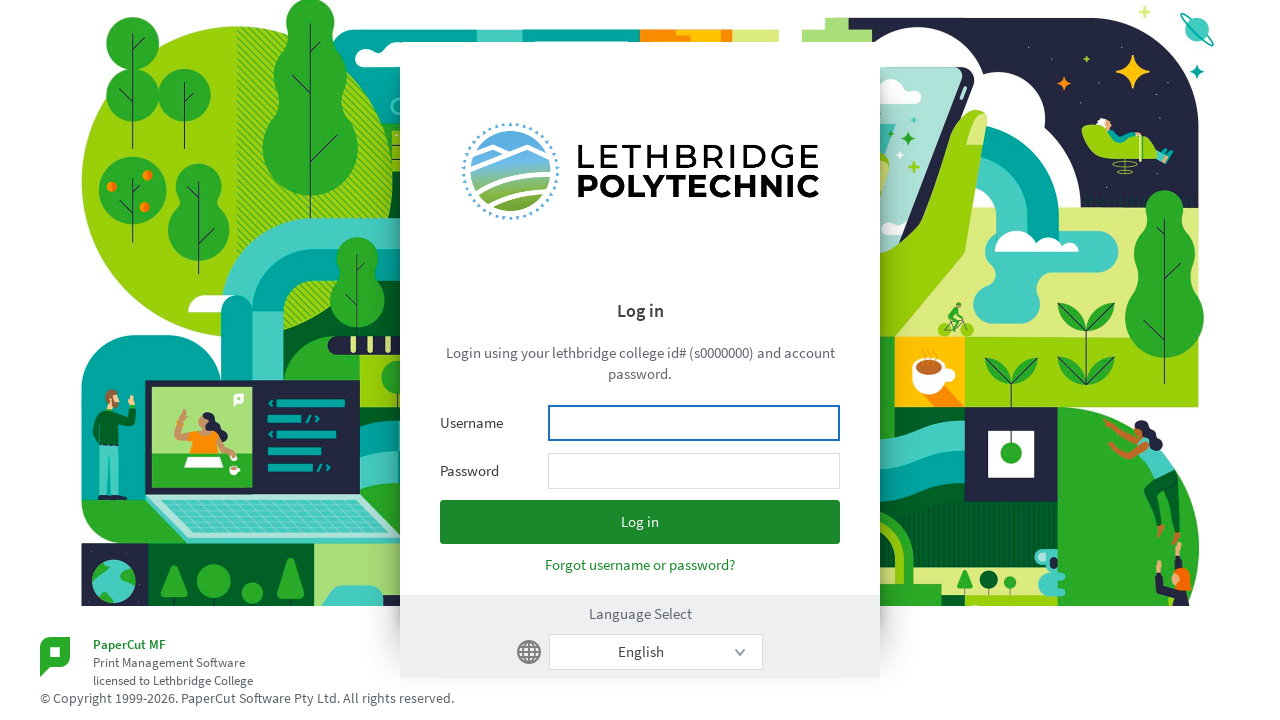

--- FILE ---
content_type: text/html;charset=utf-8
request_url: https://papercut.lethbridgecollege.ab.ca:9192/user?
body_size: 4426
content:
<!DOCTYPE HTML>
<!-- Application: app-server -->
<!-- Page: Home -->
<!-- Generated: Sat Jan 24 02:31:26 MST 2026 -->
<html lang="en">
<head>
<meta http-equiv="Content-Type" content="text/html;charset=UTF-8"/>
<title>PaperCut Login for Lethbridge College</title>
<link rel="shortcut icon" href="/images/icons3/favicon.ico" type="image/vnd.microsoft.icon"/>
<meta http-equiv="X-UA-Compatible" content="IE=Edge"/>
<meta name="description" content="PaperCut MF is a print management system. Log in to manage your print quotas, see your print history and configure your system."/>
<meta name="keywords" content="print quota, print control, print management, print accounting, software"/>
<meta name="viewport" content="width=device-width, initial-scale=0.8"/>
<link rel="stylesheet" type="text/css" href="/css/style.css?68939papercut-mf" />
<link rel="stylesheet" type="text/css" href="/css/style-override.css?68939papercut-mf" />
<link rel="stylesheet" type="text/css" href="/css/refresh.css?68939papercut-mf" />
<!--[if IE 9]><link rel="stylesheet" type="text/css" href="/css/style-ie9.css?68939papercut-mf" />
<![endif]-->
<!--[if IE 8]><link rel="stylesheet" type="text/css" href="/css/style-ie8.css?68939papercut-mf" />
<![endif]-->
<!--[if IE 7]><link rel="stylesheet" type="text/css" href="/css/style-ie7.css?68939papercut-mf" />
<![endif]-->
<!--[if IE 6]><link rel="stylesheet" type="text/css" href="/css/style-ie6.css?68939papercut-mf" />
<![endif]-->
<script type="text/javascript">var CacheParam = "68939papercut-mf";</script>
<script type="text/javascript" src="/js/jquery/jquery-3.5.1.min.js?68939papercut-mf"></script>
<script type="text/javascript" src="/js/jquery/jquery-migrate-3.3.1.min.js?68939papercut-mf"></script>
<script type="text/javascript" src="/js/jquery/config.js?68939papercut-mf"></script>
<script type="text/javascript" src="/js/lib/underscore/underscore-min.js?68939papercut-mf"></script>
<script type="text/javascript" src="/js/common.js?68939papercut-mf"></script>
<script type="text/javascript" src="/js/lib/require.js?68939papercut-mf"></script>
<script type="text/javascript" src="/js/pages/configure.js?68939papercut-mf"></script>
<script type="text/javascript" src="/js/refresh.js?68939papercut-mf"></script>
</head>

<body id="loginBody">
<script language="JavaScript" type="text/javascript"><!--

window.onload = function ()
{
document.Form0.inputUsername.focus();
document.Form0.inputUsername.select();
}

// --></script> <div class="wrap">
    <script type="text/javascript">
    insertScript('/js/pages/Home.js');
    insertScript('/js/pages/LoginPages.js');
    </script>
      <svg viewBox="0 0 280.7 198.5" class="pc-shards">
<polygon points="96.3,136.3 140.4,198.5 162.4,198.5 183.9,130.1 134.9,95.4 "/>
<polygon points="45,63.6 74.9,53 0,0 "/>
<polygon points="134.9,95.4 96.3,136.3 45,63.6 74.9,53 "/>
<polygon points="74.9,53 224.8,0 134.9,95.4 "/>
<polygon points="224.8,0 183.9,130.1 134.9,95.4 "/>
<polygon points="224.8,0 224.8,0 224.8,159 183.9,130.1 "/>
<polygon points="162.4,198.5 224.8,198.5 224.8,159 183.9,130.1 "/>
<polygon points="37.7,198.5 140.4,198.5 96.3,136.3 "/>
<polygon points="0,79.5 0,198.5 37.7,198.5 96.3,136.3 45,63.6 "/>
<polygon points="0,79.5 45,63.6 0,0 "/>
<polygon points="0,79.5 0,79.5 0,79.5 "/>
<polygon points="262.3,198.5 280.7,198.5 265.7,187.9 "/>
<polygon points="224.8,198.5 262.3,198.5 265.7,187.9 224.8,159 "/>
</svg>
<form method="post" name="Form0" action="/app;jsessionid=node0avztb5c8j8ik1l2q0uofpejzk124438.node0" onsubmit="recordLocale()" autocomplete="off">
<input type="hidden" name="service" value="direct/1/Home/$Form"/>
<input type="hidden" name="sp" value="S0"/>
<input type="hidden" name="Form0" value="$Hidden$0,$Hidden$1,inputUsername,inputPassword,$Submit$0,$PropertySelection"/>
<input type="hidden" name="$Hidden$0" id="javascript-enabled" value="F"/>
<input type="hidden" name="$Hidden$1" value="X"/>
 <div class="login" role="main">
      <div class="box">
        <table class="box-table" title="Login" role="presentation">
          <tr role="row">
            <th class="box-nw" aria-label="No value" role="columnheader" scope="col"></th>
            <th class="box-n" aria-label="No value" role="columnheader" scope="col"></th>
            <th class="box-ne" aria-label="No value" role="columnheader" scope="col"></th>
          </tr>
          <tr role="row">
            <td class="box-w"></td>
            <td class="box-content">

              <div id="login">
 <h1><img alt="PaperCut Logo" src="/custom/login-logo.png?1731795246746" class="logo"></img></h1>

 <h1 id="papercut-user-login-title">Log in</h1>
<p id="loginInstructions">
Login using your lethbridge college id# (s0000000) and account password.
</p>



 <table style="margin-bottom:5px;" title="Username and Password" role="presentation">
	                    <tbody>
	                      <tr role="row">
	                        <th role="rowheader"><label for="inputUsername">Username</label></th>
	                        <td><input type="text" name="inputUsername" autocorrect="off" maxlength="255" aria-describedby="login-feedback-message" style="width: 150px;" id="inputUsername" autocapitalize="off" class="field"/></td>
	                      </tr>
	                      <tr role="row">
	                        <th role="rowheader"><label for="inputPassword">Password</label></th>
	                        <td><input type="password" name="inputPassword" style="width: 150px;" id="inputPassword" class="field" aria-describedby="login-feedback-message"/></td>
	                      </tr>
	                    </tbody>
	                  </table>


                    <div id="login-feedback-message">



 </div>
<input type="submit" name="$Submit$0" value="Log in" class="loginSubmit" aria-describedby="login-feedback-message"/>



<a href="/app;jsessionid=node0avztb5c8j8ik1l2q0uofpejzk124438.node0?service=direct/1/Home/oAuth2LoginSuccess" style="display:none" class="btn secondary google">Sign in with Google</a>
<a href="/app;jsessionid=node0avztb5c8j8ik1l2q0uofpejzk124438.node0?service=direct/1/Home/oAuth2LoginCancel" style="display:none" class="btn secondary microsoft">Sign in with Microsoft</a>
<a href="/app;jsessionid=node0avztb5c8j8ik1l2q0uofpejzk124438.node0?service=direct/1/Home/oAuth2AzureMfaFailed" style="display:none" class="btn secondary microsoft">Sign in with Microsoft</a>
 <a style="display:block; margin-top: 10px;" id="forgot-link" href="/app?service=external/ForgotLoginDetails">
Forgot username or password?</a>

 </div>


            </td>
            <td class="box-e"></td>
          </tr>
          <tr role="row">
            <td class="box-sw"></td>
            <td class="box-s"></td>
            <td class="box-se"></td>
          </tr>
        </table>
      </div>
 <div class="language-box">
          <p id="language-select-text">Language Select</p>
          <svg width="24" height="24" viewBox="50 1777 24 24" class="global" alt="Globe Language Icon">
            	<path fill="gray" d="M62,1777c-6.627,0-12,5.373-12,12s5.373,12,12,12s12-5.373,12-12S68.627,1777,62,1777z M58.129,1780.116
		c-0.665,0.732-1.359,1.699-1.925,2.94h-1.833C55.355,1781.79,56.643,1780.771,58.129,1780.116z M53.217,1784.957h2.304
		c-0.251,0.918-0.417,1.954-0.481,3.1h-2.664C52.48,1786.959,52.775,1785.918,53.217,1784.957z M53.236,1793.057
		c-0.447-0.96-0.749-2.001-0.859-3.1h2.662c0.064,1.146,0.23,2.182,0.481,3.1H53.236z M54.401,1794.957h1.803
		c0.549,1.204,1.218,2.146,1.865,2.87C56.624,1797.179,55.369,1796.188,54.401,1794.957z M61.05,1798.054
		c-0.541-0.34-1.814-1.283-2.828-3.097h2.828V1798.054z M61.05,1793.057h-3.645c-0.288-0.893-0.493-1.921-0.566-3.1h4.211V1793.057z
		 M61.05,1788.057h-4.211c0.073-1.179,0.278-2.207,0.566-3.1h3.645V1788.057z M61.05,1783.057h-2.828
		c1.014-1.813,2.287-2.757,2.828-3.097V1783.057z M70.823,1784.957c0.441,0.961,0.736,2.002,0.842,3.1h-2.704
		c-0.064-1.146-0.23-2.182-0.481-3.1H70.823z M69.669,1783.057h-1.873c-0.574-1.259-1.279-2.237-1.953-2.974
		C67.358,1780.736,68.669,1781.77,69.669,1783.057z M62.95,1779.96c0.541,0.34,1.814,1.283,2.828,3.097H62.95V1779.96z
		 M62.95,1784.957h3.645c0.288,0.893,0.493,1.921,0.566,3.1H62.95V1784.957z M62.95,1789.957h4.211
		c-0.073,1.179-0.278,2.207-0.566,3.1H62.95V1789.957z M62.95,1798.055v-3.098h2.828
		C64.764,1796.772,63.488,1797.716,62.95,1798.055z M65.902,1797.86c0.656-0.729,1.337-1.682,1.894-2.903h1.843
		C68.656,1796.208,67.376,1797.213,65.902,1797.86z M70.804,1793.057h-2.324c0.251-0.918,0.417-1.954,0.481-3.1h2.702
		C71.553,1791.056,71.251,1792.097,70.804,1793.057z"/>
          </svg>
<select name="$PropertySelection" alt="Select language" role="listbox" id="language" aria-label="Select language">
<option value="en" selected="selected">English</option>
<option value="ca">catal&#224;</option>
<option value="zh_CN">&#20013;&#25991; (&#20013;&#22269;)</option>
<option value="zh_HK">&#20013;&#25991; (&#39321;&#28207;)</option>
<option value="zh_TW">&#20013;&#25991; (&#21488;&#28771;)</option>
<option value="hr">hrvatski</option>
<option value="cs">&#269;e&#353;tina</option>
<option value="da">Dansk</option>
<option value="nl">Nederlands</option>
<option value="fi">suomi</option>
<option value="fr">fran&#231;ais</option>
<option value="de">Deutsch</option>
<option value="iw">&#1506;&#1489;&#1512;&#1497;&#1514;</option>
<option value="hu">magyar</option>
<option value="it">italiano</option>
<option value="ja">&#26085;&#26412;&#35486;</option>
<option value="ko">&#54620;&#44397;&#50612;</option>
<option value="lv">Latvie&#353;u</option>
<option value="lt">Lietuvi&#371;</option>
<option value="no">norsk</option>
<option value="pl">polski</option>
<option value="pt">portugu&#234;s (Brasil)</option>
<option value="pt_PT">portugu&#234;s (Portugal)</option>
<option value="ru">&#1088;&#1091;&#1089;&#1089;&#1082;&#1080;&#1081;</option>
<option value="sr">&#1057;&#1088;&#1087;&#1089;&#1082;&#1080;</option>
<option value="sk">Sloven&#269;ina</option>
<option value="sl">Sloven&#353;&#269;ina</option>
<option value="es">espa&#241;ol</option>
<option value="es_ES">espa&#241;ol (Espa&#241;a)</option>
<option value="sv">svenska</option>
<option value="th_TH">&#3652;&#3607;&#3618; (&#3611;&#3619;&#3632;&#3648;&#3607;&#3624;&#3652;&#3607;&#3618;)</option>
<option value="tr">T&#252;rk&#231;e</option>
<option value="cy_GB">Welsh (United Kingdom)</option>
</select> </div>
 <script>
            let languageOptions = document.getElementById("language").children;
            for (let languageOption of languageOptions)
            {
                let lang = languageOption.getAttribute("value");
                if (lang.includes("_")) lang = lang.substr(0, lang.indexOf("_")); // to remove region if specified
                languageOption.setAttribute("lang", lang);
            }
        </script>
<span data-background-uri="/images/login-bg.jpg?68939papercut-mf" data-background-selection="IMAGE" data-background-color="" id="loginCustomization" data-button-color="" data-forgot-link-text=""></span> <!-- The license has expired!  -->
 </div>
</form>

 <div id="footer" style="position:absolute; bottom: 0px; left: 0px; right: 0px; width: 100%;">
 <div class="product-details">
    <div class="logo"><img src="/images/footer-logo2.png?68939papercut-mf" border="0"/></div>

    <div class="text">
<span class="product"><a href="https://www.papercut.com/products/mf/?clicked=app-footer">PaperCut MF</a></span>

 <div>
Print Management Software</div>
 <div element="div" class="licensed-to">
<span class="licensed-to-org">licensed to Lethbridge College</span> </div>
 <!-- analytic purpose -->
<span class="analytic-licensed-to-org-name" style="display:none">Lethbridge College</span>
<span class="analytic-license-expiry-date" style="display:none"></span>
<span class="analytic-product-build-number" style="display:none">68939</span>
<span class="analytic-product-version" style="display:none">23.0.7</span>
<span class="analytic-product" style="display:none">PaperCut MF</span>
<span class="analytic-product-edition" style="display:none">MF</span> <div class="copyright">
        &copy; Copyright 1999-2026. PaperCut Software Pty Ltd. All rights reserved. </div>
    </div>
  </div>
 </div>
 </div>
  <script language="JavaScript" type="text/javascript">
  var oldonload = window.onload;
  if (typeof window.onload != 'function') {
    window.onload = applyLoginCustomization;
  } else {
    window.onload = function () {
      if (oldonload) {
        oldonload();
      }
        applyLoginCustomization();
    }
  }

  /*
   Apply login customization
   */
  function applyLoginCustomization() {
      var loginCustomization = $("#loginCustomization");
      if (loginCustomization.attr("data-background-selection") == 'IMAGE') {
          loadBackground(loginCustomization.attr("data-background-uri"));
      } else {
          $('#loginBody').find('.wrap').css('background-color', loginCustomization.attr("data-background-color"))
                  .css('background-image', 'none');
      }
      if (loginCustomization.attr("data-button-color") != "") {
          $('#loginBody input[type="submit"].loginSubmit').removeClass('loginSubmit')
                  .css('background-color', loginCustomization.attr("data-button-color"))
                  .css('border-color', loginCustomization.attr("data-button-color"));
      }
      if (loginCustomization.attr("data-forgot-link-text") != "") {
          $('a#forgot-link').text(loginCustomization.attr("data-forgot-link-text"));
      }
  }

  function recordLocale() {
      var languageElement = document.getElementById("language");
      if (languageElement) {
          document.cookie = "ui.locale=" + languageElement.value;
      }
  }
  </script>
</body>
</html>
<!-- Render time: ~ 31 ms -->



--- FILE ---
content_type: text/css
request_url: https://papercut.lethbridgecollege.ab.ca:9192/css/style.css?68939papercut-mf
body_size: 20695
content:
body {
  margin: 0px 20px;
  padding: 0;
  background-color: #f7f7f7;
  font-size: 12px;
  font-family: Helvetica, Arial, sans-serif;
  color: #444;
  }

  @media (min-width: 1070px) {
     body {
       margin-right: 0px;
	   min-width: 1010px;
       }
  }

img {
    border-style: none;
}

form {
    margin: 0px;
}

hr.clear {
  width: 0;
  height: 0;
  margin: 0;
  border: none;
  clear: both;
  }

a:link,
a:visited {
    color: #00ae5a;
}

a:active,
a:hover {
    color: #39b54a;
}

a.ui-button,
a:link.ui-button,
a:active.ui-button,
a:hover.ui-button,
a:visited.ui-button{
    color: #fff;
}

fieldset {
  border: 1px solid #DDD;
  }

/* Global page elements */
#header {
  width: 100%;
  height: 45px;
  margin-top: 11px;
  padding: 0;
  white-space: nowrap;
  }

#header a:link,
#header a:visited,
#header a:active {
  color: #00ae5a;
  }
#header a:hover {
  color: #5ED15E;
  }

#header #logo, #header #logo img {
    width: 280px;
    height: 45px;
	padding-left: 1px;
	padding-bottom: 3px;
}
#header #central-reports-logo {
  width: 230px;
  }
  #header #central-reports-logo img {
    width: 230px;
    height: 45px;
    }

#header #logo2, #header #logo2 img {
    width: 250px;
    height: 45px;
}

#header #info {
  text-align: right;
  vertical-align: top;
  font-size: 0.9em;
  color: #505050;
  }
  #header #info a {
    color: #00ae5a;
    text-decoration: none;
    font-weight: bold;
    }
    #header #info a:hover {
      color: #00b330;
      }
  #header #info .info-wrapper {
    height: 29px;
    margin-top: 4px;
    }
  #header #info .info-left {
    display: inline-block;
    vertical-align: top;
    height: 100%;
    width: 6px;
    background: #e4e4e4;
    }
  #header #info .info-left, #header #info .info-content-wrapper, #header #info .info-content {
    height: 30px;
    }
  #header #info .info-content-wrapper {
    display: inline-block;
    vertical-align: top;
    background: #e4e4e4;
    }
  #header #info .info-content {
    padding: 8px 12px 7px 6px;
    }
    #header #info .info-content * {
      vertical-align: top;
      }
    #header #info .info-content .icon16 {
      margin-top: -1px;
      }
  #header #info .info-content .user,
  #header #info .info-content span.help {
    padding-right: 6px;
    }
    #header #info .info-content .user #username {
      font-weight: bold;
      }

#crumb {
  padding-left: 20px;
  height: 30px;
  line-height: 30px;
  background-color: #505050;
  background-image: url(/images/layout/crumb-bg.png?20240305234619962);
  background-repeat: repeat-x;
  color: #fff;
  font-size: 11px;
  }
  #crumb .location {
    font-weight: bold;
    }
  #crumb img.separator {
    width: 10px;
    height: 16px;
    }
  #crumb a:link,
  #crumb a:visited,
  #crumb a:active {
    color: #fff;
    text-decoration: none;
    }
  #crumb a:hover {
    text-decoration: underline;
    }

#title {
  background: transparent url(/images/layout/title-bg3.png?20240305234619962) repeat-x scroll left top;
  height: 48px;
  position: relative;
}

#title.mf-overlay #mf-overlay-title,
#content-wrapper.mf-overlay #mf-overlay{
  background: rgba(255, 255, 255, 0.75);
  filter: progid:DXImageTransform.Microsoft.gradient(startColorstr=#BFFFFFFF, endColorstr=#BFFFFFFF);
  width: 100%;
  height: 100%;
  position: absolute;
  z-index: 1;
  top: 0;
}

#content-wrapper.mf-overlay .ui-button,
#upsell-info .ui-button {
  margin-top: 20px;
  padding: 10px 25px;
  font-size: 16px;
}

#upsell-info .ui-button {
  margin-top: 40px;
  background: #00ae5a;
}

#mf-overlay-title,
#mf-overlay{
    display: none;
  }

.mf-overlay #mf-overlay-title,
.mf-overlay #mf-overlay{
  display: block;
}

#title h1 {
    margin: 0;
    padding: 9px 20px 5px 20px;
    color: #FFF;
    overflow: hidden;
    text-overflow: ellipsis;
    white-space: nowrap;
    position: absolute;
   }
   #title h1 img {
      vertical-align: bottom;
   }
  #title .mf-overlay,

.license-info-home {
  background-color: #FFFFFF;
  color: #AAA;
  text-align: left;
  font-size: 0.8em;
  padding: 10px;
  position: fixed;
  bottom:0;
  right:0;
  z-index: -1;

  }

  #login-products-link:hover {
  color: blue;
  }

  #login-products-link {
    color: blue;
    text-decoration: underline;
    }

 .license-expiry-home {
   color: red;
   text-align: center;
   font-size: 0.8em;
   padding-top: 10px;
  }

 .license-expired {
   color: red;
  }

#title-end {
  background: transparent url(/images/layout/title-end-bg.png?20240305234619962) repeat-x scroll left top;
  }

#content-wrapper {
  padding-top: 30px;
  background: #FFF url(/images/layout/body-bg3.png?20240305234619962) repeat-x scroll left top;
  position: relative;
  }
#content-wrapper.tabs {
  padding-top: 0;
  }
#content {
  padding: 2px 20px 10px 257px;
  min-height: 450px;
  }
#contentRelease {
  padding: 10px 10px 10px 185px;
  min-height: 450px;
}
/* Release Station is full width */
#contentRelease {
  padding: 10px 10px 10px 10px;
  }
  #contentRelease h1 {
    font-size: 1.7em;
    margin-left: 20px;
    margin-top: 0.2em;
    }
    #contentRelease h1 img {
      width: 32px;
      height: 32px;
      vertical-align: middle;
      margin-right: 10px;
      }
  #content h2,
  #contentRelease h2 {
    font-weight: bold;
    font-size: 1.4em;
    margin: 0px 0px 5px 0px;
    }


#mf-upsell {
  font-size: 22px;
  margin-left: auto;
  margin-right: auto;
  position: relative;
  width: 70%;
  top: 200px;
  text-align: center;
  font-family: Tahoma;
}

.nav-flag {font-weight: normal;white-space: nowrap;background-color: #17A500;color: #fff;border-radius: 2px;font-size: 9px;line-height: 1;padding: 1px 2px;text-transform: uppercase;letter-spacing: 0.02em;position: absolute;left: 30px;top: 8px;}

.nav-flag.alt {
    position: static;
    vertical-align: top;
    margin-left: 5px;
}

.ui-dialog.mf-upsell {
  margin-left: auto;
  margin-right: auto;
}

.ui-dialog.mf-upsell .ui-dialog-titlebar {
  display: none;
}
#upsell-info{
  color: #505050;
  font-size: 15px;
  padding: 10px 30px;
  overflow: hidden;
  background: #f9f9f9
}
#upsell-info .upsell-info-header div{
  display: inline-block;
  vertical-align: bottom;
  font-weight: bold;
}

#upsell-info .upsell-info-header .logo{
  width: 40%;
}

#upsell-info .license-info {
  text-align: right;
  width: 59%
}

#upsell-info #upsell-info-title{
  padding-top: 10px;
  font-weight: bold;
  color: #58585a;
}

#upsell-info .license-info #product-name{
  color: #06ae5a;
}

#upsell-info #upsell-info-content{
   display: inline-block;
   margin-top: 35px;
}

#upsell-info #upsell-info-content div{
  display: inline-block;
}
#upsell-info #upsell-info-content #upsell-info-content-features {
  width: 59%;
  vertical-align: top;
}

#upsell-info #upsell-info-content #upsell-info-content-features div{
  padding: 10px 5px;
  width: 100%;
}

#upsell-info #upsell-info-content #upsell-info-content-features div#close-window{
  width: auto;
}

#upsell-info #upsell-info-content #upsell-info-content-features img{
  vertical-align: middle;
}

#upsell-info #upsell-info-content #upsell-info-content-features .feature-text{
  width: auto;
  max-width: 85%;
  vertical-align: middle;
}

#upsell-info #upsell-info-body #upsell-info-copier-image{
  padding-top:10px;
  width: 40%;
  position: relative;
  left: -20px;
}

#upsell-info #upsell-info-body #upsell-info-copier-image img{
  width:270px;
  position: relative;
}

#upsell-info #upsell-info-content #upsell-info-content-features #close-window{
  padding: 10px 0px 10px 10px;
  font-size: 0.7em;
}

#upsell-info #upsell-info-content #upsell-info-content-features img{
  opacity: 0.8;
  filter: alpha(opacity=80);
}


#pageactions, .box, .table-box, .box-white, table.results {
  border: 1px solid #c6c6c6;
  }
#pageactions, .box, .table-box, .box-white, table.results, #login, #wizard .box-table {
  -moz-border-bottom-left-radius: 5px;
  -moz-border-bottom-right-radius: 5px;
  -webkit-border-bottom-left-radius: 5px;
  -webkit-border-bottom-right-radius: 5px;
  -khtml-border-bottom-left-radius: 5px;
  -khtml-border-bottom-right-radius: 5px;
  border-bottom-left-radius: 5px;
  border-bottom-right-radius: 5px;
}

.table-box table.results {
  border: none;
  -moz-border-radius: 0px;
  -webkit-border-radius: 0px;
  -khtml-border-radius: 0px;
  border-radius: 0px;
}

.table-box .highlighted-label {
  font-size: 10px;
  background: #00ae5a;
  padding: 2px 4px;
  border-radius: 3px;
  color: #fff;
  position: relative;
  left: 3px;
}

#jobsForm .jobs-release-text-emphasis {
	font-weight: bold;
}

#jobsForm .jobs-release-actions{
	width: 65%;
	display: inline-block;
}

#jobsForm .jobs-release-refresh{
	display: inline-block;
	vertical-align: top;
	width: 34%;
}
#jobsForm .jobs-release-refresh div{
	display: inline-block;
}

#jobsForm .jobs-release-actions .jobs-release-actions-info{
	margin-bottom: 8px;
}

.reactTopPageActions {
    float: left;
    position: absolute;
    top: 86px;
    left: 21px;
    width: 215px;
}
.reactTopPageActions ul {
    margin: 0;
    padding: 0;
}
.reactTopPageActions ul li {
    list-style-type: none;
    color: #666;
}
.reactTopPageActions a {
    display: block;
    padding: 8px 6px;
}
.reactTopPageActions a:link,
.reactTopPageActions a:visited {
    text-decoration: none;
    color: #666;
}
.reactTopPageActions a:hover {
    color: #000;
    background-color: #FFF;
}
.reactTopPageActions img {
    border: 0px;
    vertical-align: middle;
    width: 16px;
    margin-right: 5px;
    float: left;
    display: block;
}

#pageactions {
  float: left;
  position: absolute;
  top: 54px;
  left: 20px;
  width: 215px;
  }
  #pageactions .title-wrapper {
    display: inline-block;
    width: 100%;
    height: 29px;
    vertical-align: top;
    text-align: left;
    background: url(/images/layout/table-results-th-bg2.png?20240305234619962) repeat-x scroll left top #797979;
    border-bottom: 1px solid #c6c6c6;
    }
    #pageactions .title-wrapper .left,
    #pageactions .title-wrapper .title,
    #pageactions .title-wrapper .right {
      display: inline-block;
      vertical-align: top;
      height: 100%;
      }
    #pageactions .title-wrapper .left,
    #pageactions .title-wrapper .right {
      width: 6px;
      }
      #pageactions .title-wrapper .title h2 {
        display: inline-block;
        vertical-align: top;
        padding: 6px 4px 0;
        cursor: pointer;
        color: #FFF;
        font-size: 1.2em;
        }
  #pageactions ul {
    margin: 0;
    padding: 0;
    }
  #pageactions ul, .box, .table-box, .box-white .box-table {
    background-image: url(/images/layout/box-bg.png?20240305234619962);
    background-repeat: repeat-x;
    }
    .table-box, .box-white .box-table {
        background-position: 0px 32px;
    }
    #pageactions ul li {
      list-style-type: none;
      color: #666;
      }
      #pageactions ul li.empty {
        border: none;
        height: 20px;
        }
    #pageactions ul li:last-child a {
      border-bottom: none;
      padding-bottom: 3px;
      }
  #pageactions a {
    display: block;
    padding: 8px 6px;
    }
    #pageactions a:link,
    #pageactions a:visited {
      text-decoration: none;
      color: #666;
      }
  #pageactions a:hover {
    color: #000;
    background-color: #FFF;
    }
  #pageactions .reportFormats {
    text-align: right;
    margin-right: 5px;
    }
  #pageactions img {
    border: 0px;
    vertical-align: middle;
    width: 16px;
    width: 16px;
    margin-right: 5px;
    float: left;
    display: block;
    }
  #pageactions .footer {
    width: 100%;
    height: 9px;
    margin-top: -1px;
    }

#footer,
#wizardFooter {
  color: #777;
  position: relative;
  padding: 20px 20px 40px;
  border-top: 1px solid #eee;
  }

  #footer a:link,
  #footer a:visited,
  #wizardFooter a:link,
  #wizardFooter a:visited {
    color: #777;
    }
  #wizardFooter .logo,
  #footer .logo {
    display: inline-block;
    margin-right: 20px;
    vertical-align: top;
  }
  #wizardFooter .text,
  #footer .text {
    display: inline-block;
    text-align: left;
  }
  .product-details .product {
    font-weight: bold;
  }
  .product-details .buildNumber {
    font-size: 1em;
  }
  .product-details .copyright {
    font-size: 0.9em;
    color: #999;
  }
  #wizardFooter .copyright,
  #footer .copyright {
    margin-top: 10px;
  }
  #footer .licensed-to {
    position: absolute;
    right: 20px;
    top: 20px;
    padding: 0.5em 4px 0 0;
    font-weight: bold;
  }
  #wizardFooter .licensed-to-org,
  #footer .licensed-to-org {
    font-weight: normal;
  }


.tabList {
  height: 32px;
  margin: 0;
  padding: 0;
  font-family: Arial, Helvetica;
  font-weight: bold;
  font-size: 9pt;
  white-space: nowrap;
  }
  .tabList a:link,
  .tabList a:active,
  .tabList a:visited {
    text-decoration: none;
    color: #fff;
    }
  .tabList .tab {
    display: inline-block;
    vertical-align: top;
    height: 100%;
    padding: 0;
    list-style-type: none;
    white-space: nowrap;
    cursor: pointer;
    }
    .tabList .tab .wrapper {
      display: inline;
      height: 100%;
      }
    .tabList .tab .left,
    .tabList .tab .content-wrapper,
    .tabList .tab .right {
      display: inline-block;
      vertical-align: top;
      height: 100%;
      }
    .tabList .tab .left,
    .tabList .tab .right {
      width: 0px;
      }
      .tabList .tab .content-wrapper .content {
        display: inline-block;
        vertical-align: top;
        padding: 6px 10px 0px 10px;
        cursor: pointer;
        }
	  .tabList .tab .content-wrapper .content:hover {
		 text-decoration: underline;
	    }
      .tabList .tab.active a .content-wrapper {
          background-image: url(/images/layout/tab-active-side-bg.png?20240305234619962), url(/images/layout/tab-active-side-bg.png?20240305234619962);
		  background-repeat: no-repeat, no-repeat;
		  background-position: left top, right top;
		  border-top: solid 1px #c6c6c6;
		  background-color: #fff;
        }
    .tabList .tab.active a:link,
    .tabList .tab.active a:active,
    .tabList .tab.active a:visited {
      color: #505050;
      }
    .tabList .tab.disabled a:link,
    .tabList .tab.disabled a:active,
    .tabList .tab.disabled a:visited {
      color: #ccc;
      }
      .tabList .tab.disabled,
      .tabList .tab.disabled a,
      .tabList .tab.disabled .content-wrapper .content {
        cursor: not-allowed;
        }
	  .tabList .tab.active .content-wrapper .content:hover,
	  .tabList .tab.disabled .content-wrapper .content:hover {
		 text-decoration: none;
	    }
.tabContent {
  margin-top: 19px;
  }
.pageContent {
  margin-top: 21px;
  }

input.inputSearch {
  width: 98%;
  margin-left: -10px;
  background: url("/images/mobile/search-icon.png?20240305234619962") no-repeat scroll 5px 5px rgba(1, 1, 1, 0.05);
  background-size: 14px 14px;
  padding-left: 25px;
  padding-top: 5px;
  padding-bottom: 5px;
  border: 1px solid #AAAAAA;
  }

  input.inputSearch:focus {
    border: 1px solid #777;
    background: url('/images/mobile/search-icon.png?20240305234619962') no-repeat 5px 5px rgba(0, 0, 0, 0);
    background-size: 14px 14px;
    padding-left: 25px;

  }

/* main navigation tabs */
#mainnav {
  clear: both;
  white-space: nowrap;
  background-image: url(/images/layout/mainnav-bg.png?20240305234619962);
  background-repeat: repeat-x;
  background-position: bottom;
  }
  #mainnav .tabList {
    margin-left: 8px;
    font-size: 14px;
    }
    #mainnav, #mainnav .tabList {
      height: 40px;
      }
    .release-page #mainnav, .release-page #mainNav .tabList {
      height: 10px;
	  }
    #mainnav .tabList .tab {
      margin-right: 1px;
      }
      #mainnav .tabList .tab .content-wrapper .content {
        padding: 8px 12px 0;
      }
      #mainnav .tabList .tab.active a:link, #mainnav .tabList .tab.active a:active, #mainnav .tabList .tab.active a:visited {
          color: #505050;
        }
      #mainnav .tabList .tab.active a .content-wrapper {
          background-image: url(/images/layout/indicator-main.png?20240305234619962);
          background-repeat: no-repeat;
          background-position: center bottom;
		  background-color: transparent;
		  border: none;
        }
    #mainnav .tabList a:link,
    #mainnav .tabList a:active,
    #mainnav .tabList a:visited {
      color: #00ae5a;
      }
    #mainnav .tabList a:hover {
      color: #39b54a;
      }
    #mainnav .tabList .tab .content-wrapper .content:hover {
	   text-decoration: none;
	  }

/* system font */
.system {
  font-family: courier new, monospace;
  }

span.pagination {
  display: block;
  text-align: right;
  color: #505050;
  margin-right: 1em;
  padding-bottom: 6px;
  }
  span.pagination a,
  span.pagination b {
    margin: 1px 4px;
    }
  /* arrows */
  span.pagination a:nth-child(1),
  span.pagination a:nth-child(2),
  span.pagination a:nth-last-child(1),
  span.pagination a:nth-last-child(2) {
    margin: 0;
    }
  span.pagination a {
    text-decoration: none;
    }

/* a box containing a table (the table's container) */
.table-box {
  margin-bottom: 2em;
  }
  .table-box .table-footer {
    border-top: 1px solid #c6c6c6;
    padding: 6px;
    }
    .table-box .table-footer table {
      width: 100%;
      }

/**** Results Tables ****/
table.results {
    width: 100%;
  }
  /* For Audit log column */
  table.results .previousValueColumnHeader,
  table.results .previousValueColumnValue,
  table.results .modifiedValueColumnHeader,
  table.results .modifiedValueColumnValue {
    width: 20% !important;
    word-break: break-all;
  }
  table.results .entityNameColumnHeader,
  table.results .entityNameColumnValue {
    width: 10%;
    overflow: hidden;
    word-break: break-all;
  }
  table.results .propertyDescriptionColumnHeader,
  table.results .propertyDescriptionColumnValue {
    width: 15%;
    word-break: normal;
  }
  table tr.odd {
    background-color: #EEE;
    }
  table.results tr.warning td {
    background-color: #FFFFCE;
    border-bottom: solid 1px #FFF;
    color: #B38F00;
    font-weight: bold;
    }
  table.results tr.error td {
    background-color: #FFCCCC;
    border-bottom: solid 1px #FFF;
    color: #CC0000;
    font-weight: bold;
    }
  table.results th {
    height: 32px;
    border-bottom: solid 1px #c6c6c6;
    border-right: solid 1px #999797;
    padding: 0 7px;
    color: #FFF;
    font-size: 1.1em;
    }
  table.results th, .box-white .box-n-title {
    background: #797979 url(/images/layout/table-results-th-bg2.png?20240305234619962) repeat-x scroll left top;
    }
    table.results th:last-child {
      border-right: none;
      }
    table.results th a:link,
    table.results th a:visited {
      color: #FFF;
      }
  table.results td {
    border-right: solid 1px #c6c6c6;
    padding: 7px;
    }
  table.results td:last-child {
    border-right: none;
    }
  table.results td.query-unlink{
    text-align: center;
    }
  table.results .iconColumnHeader,
  table.results .iconColumnValue  {
    width: 16px;
    white-space: nowrap;
    }
  table.results .accountNameColumnHeader {
    white-space: nowrap;
    }
  /* clear formatting on inner tables */
  table.results table td {
    border: none;
    }

/*refund request table columns */
table.results .refundActionsColumnHeader,
table.results .refundActionsColumnValue {
    width: 120px;
    white-space: nowrap;
}
table.results .reasonColumnValue {
    vertical-align: top;
}

table.results .requestDateColumnValue,
table.results .requestDateColumnHeader,
table.results .amountRequestedColumnValue,
table.results .amountRequestedColumnHeader {
    width: 10%;
}

table.results .fieldHistoryDatePickerColumnHeader,
table.results .fieldHistoryDatePickerColumnValue {
    width: 330px;

}

table.results .fieldHistoryValueColumnHeader,
table.results .fieldHistoryValueColumnValue {

}

table.results .fieldHistoryDeleteColumnHeader,
table.results .fieldHistoryDeleteColumnValue {
    width: 120px;
}



/* Fix the tapestry headers */
table.results th table {
    border: 0px;
}

table.results th table td {
    border: 0px;
    padding: 0px;
    background-color: transparent;
    font-weight: inherit;
}

table.results ul {
    margin: 0px;
    padding-left: 20px;
}

.results.custom-nav-links {
  }
  .results.custom-nav-links .customNavLinksURLColumnValue {
    max-width: 400px;
    overflow-x: auto;
    }

/* Device List Table */

.device-deploy-btn {
    height: 25px;
    padding: 0.2rem 0.767rem !important;
    margin-left: 16px !important;
    display: flex !important;
    justify-content: center;
    align-items: center;
    -webkit-transition: width 0.4s, padding 0.4s, opacity 0.4s, border-radius 0.4s;
    -moz-transition: width 0.4s, padding 0.4s, opacity 0.4s, border-radius 0.4s;
    -o-transition: width 0.4s, padding 0.4s, opacity 0.4s, border-radius 0.4s;
    transition: width 0.4s, padding 0.4s, opacity 0.4s, border-radius 0.4s;
}

.device-deploy-btn.deploying {
    pointer-events: none;
}

.device-deploy-btn.success {
    pointer-events: none;
    padding: 0.2rem 0rem;
    width: 25px;
    height: 25px !important;
    border-radius: 12.5px;
}

.device-deploy-btn.success.finished {
    width: 0px;
    opacity: 0%;
}

.device-deploy-btn .deploy-btn-success-icon {
    flex: none;
    height: 12px;
    width: 12px;
    background: url(/images/icons3/check-mark.png?20240305234619962) no-repeat center;
    background-size: contain;
}

.lds-ellipsis {
    position: relative;
    width: 38px;
    height: 17px;
}
.lds-ellipsis div {
    position: absolute;
    top: 6px;
    width: 5px;
    height: 5px;
    border-radius: 50%;
    background: #fff;
    animation-timing-function: cubic-bezier(0, 1, 1, 0);
}
.lds-ellipsis div:nth-child(1) {
    left: 4px;
    animation: lds-ellipsis1 0.6s infinite;
}
.lds-ellipsis div:nth-child(2) {
    left: 4px;
    animation: lds-ellipsis2 0.6s infinite;
}
.lds-ellipsis div:nth-child(3) {
    left: 16px;
    animation: lds-ellipsis2 0.6s infinite;
}
.lds-ellipsis div:nth-child(4) {
    left: 28px;
    animation: lds-ellipsis3 0.6s infinite;
}
@keyframes lds-ellipsis1 {
    0% {
        transform: scale(0);
    }
    100% {
        transform: scale(1);
    }
}
@keyframes lds-ellipsis3 {
    0% {
        transform: scale(1);
    }
    100% {
        transform: scale(0);
    }
}
@keyframes lds-ellipsis2 {
    0% {
        transform: translate(0, 0);
    }
    100% {
        transform: translate(12px, 0);
    }
}

.device-status-container {
    justify-content: space-between;
    display: flex;
    align-items: center;
}
/* --------------------------------------------------------- */

table.admin-rights .removeEditColumnValue {
    text-align: center;
}

table.admin-rights .accessTypeColumnValue {
    text-align: center;
}

.box,
.box-white {
  margin: 10px 0;
  }
  .box-table {
    width: 100%;
    border-collapse: collapse;
    }
    .box-table .box-nw,
    .box-table .box-nw-title,
    .box-table .box-n,
    .box-table .box-ne,
    .box-table .box-ne-title,
    .box-table .box-w,
    .box-table .box-content,
    .box-table .box-e,
    .box-table .box-sw,
    .box-table .box-s,
    .box-table .box-se {
      padding: 0px;
      }
	.padded .box-content {
		padding: 7px;
	}
  .box-nw-title {
    width: 7px;
    height: 33px;
    }
  .box-n-title {
    height: 33px;
    padding: 0 4px;
    color: #FFF;
    font-size: 1.2em;
    font-weight: bold;
    }
    .box-white .box-n-title {
      padding-left: 8px;
      }
    .box-n-title .controls {
      float: right;
      }
  .box-ne-title {
    width: 7px;
    height: 33px;
    }
  .box .box-nw {
    width: 0px;
    height: 0px;
    }
  .box .box-n {
    height: 0px;
    }
  .box .box-ne {
    width: 0px;
    height: 0px;
    }
  .box .box-w {
    width: 0px;
    }
  .box .box-e {
    width: 0px;
    }
  .box .box-sw {
    width: 0px;
    height: 0px;
    }
  .box .box-s {
    height: 0px;
    }
  .box .box-se {
    width: 0px;
    height: 0px;
    }
  .box-white .box-nw-title, .box-white .box-ne-title, .box-white .box-w, .box-white .box-e, .box-white .box-sw, .box-white .box-se {
    display: none;
  }
  .box-white .box-s {
    height: 0px;
    }
  .box-white .box-content {
    padding: 0px 5px 5px 5px;
    }
    #gadget-news .box-content {
      padding: 0px 0px 0px 5px;
      }
  .box-content .box-text {
    padding: 10px;
  }
  .box-content .header {
    }
    .box-content .header.padded {
      padding: 5px;
      }
    .box-content .header .heading {
      font-size: 1.2em;
      font-weight: bold;
      vertical-align: middle;
      }
    .box-content .header .controls {
      float: right;
      }
      /* e.g. dashboard close gadget */
      .box-content .header .controls .ui-state-default {
        border: solid 1px transparent;
        background: none;
        box-shadow: none;
        -moz-box-shadow: none;
        -webkit-box-shadow: none;
        }
        .box-content .header .controls .ui-state-default .ui-icon {
          background-image: url(/js/jquery/themes/custom-theme/images/ui-icons_969696_256x240.png?20240305234619962);
          }
      .box-content .header .controls .ui-state-hover {
        background: url(/js/jquery/themes/custom-theme/images/ui-bg_flat_100_10cf49_40x100.png?20240305234619962) repeat-x scroll 50% 50% #10CF49;
        color: #FFF;
        }
        .box-content .header .controls .ui-state-hover .ui-icon {
          background-image: url(/js/jquery/themes/custom-theme/images/ui-icons_ffffff_256x240.png?20240305234619962);
          }
  .box-content .content.padded {
    margin: 5px;
    }

/**** Filters ****/
.filter-and-view {
  width: 100%;
  }
  .filter-and-view .view-cell {
    width: 130px;
    text-align: right;
    vertical-align: top;
    }
    #job-list-view {
      margin-top: 3px;
      }
      #job-list-view label {
        height: 31px;
        }
      #job-list-view i {
        margin-top: 2px;
        opacity: 0.5;
        }
        #job-list-view .ui-state-hover i,
        #job-list-view .ui-state-active i {
          opacity: 0.7;
          }
      #job-list-view .ui-state-default {
        background-color: #EFEFEF;
        }
      #job-list-view .ui-state-hover {
        background-color: #00ae5a;
        }
      #job-list-view .ui-state-active {
        background-color: #DDDDDD;
        }

div.filter {
  margin: 2px 0;
  padding: 7px;
  color: #666;
  }
  .filter .header {
    clear: both;
    margin-bottom: 0.2em;
    }
    .filter .header h3 {
      display: inline;
      margin: 0;
      font-size: 1.2em;
      }
      .filter .header h3 a:link,
      .filter .header h3 a:visited {
        color: #505050;
        }
      .filter .header h3 a img {
        text-decoration: none;
        }
    .filter .header .remove {
      display: inline;
      font-size: 0.9em;
      margin-left: 0.3em;
      }
  .filter .body {
    margin-top: 1em;
    }
  div.filter table {
    width: 100%;
    }
    div.filter th {
      text-align: right;
      font-weight: normal;
      white-space: nowrap;
      padding: 1px;
      }
    div.filter td {
      padding: 1px;
      white-space: nowrap;
      width: 100% /* this ensures fields are pushed over to the left */
      }
      div.filter td.buttons {
        text-align: right;
        }

input.quickFind {
  width: 65%;
  }

/**** Form Layouts ****/
table.form {
  width: 100%;
  margin: 0px;
  padding: 0px;
  border-collapse: separate;
  border-spacing: 0;
  }
   table.form tr.section th.desc {
      font-weight: normal;
      text-align: left;
      vertical-align: top;
      width: 40%;
      padding: 7px 8px;
      border-bottom: solid 1px #c6c6c6;
      border-right: solid 1px #c6c6c6;
      }
    table.form tr.section th.no-border {
  	  border-right: none;
      }
    table.form tr.section td input,
    table.form tr.section td textarea,
    table.form td .indented {
      margin-left: 10px;
      }
    table.form tr.section input.text,
    table.form tr.section textarea.text {
      width: 95%;
      display: block;
      }
    table.form tr.section input.credit,
    table.form tr.section input.number {
      width: 5em;
      text-align: right;
      }
    table.form tr.section:last-child th,
    table.form tr.section:last-child td {
      border-bottom: none;
      }
  table.form tr.footer td {
    text-align: right;
    padding: 8px;
    }
  table.form td.fields {
    width: 70%;
    vertical-align: top;
    line-height: 1.7em;
    padding: 7px 8px;
    border-bottom: solid 1px #CECECE;
    border-left: solid 1px #FFF;
    }
    table.form td.fields.nodesc {
      border-left: none;
      }
    table.form td.fields.no-bottom {
      border-bottom: none;
    }
    table.form td.fields .option {
      margin-top: 1em;
      margin-bottom: 1em;
      }
      /* indent sub-options */
      table.form td.fields .option .option {
        margin-left: 1.4em;
        }
      /* indent select elements under their label */
      table.form td.fields .option select {
        margin-left: 1.4em;
        }
      table.form td.fields .option fieldset {
        margin: 1em 2.2em;
        }
      table.form td.fields .option.grouped {
        margin-top: 0;
        }
      table.form td.fields .option + .option.grouped {
        margin-top: -0.5em;
        }
  table.form .label {
    font-weight: bold;
    }
  table.form .chartArea {
    text-align: center;
    padding: 0px;
    border-top: 2px solid #919B9C;
    }
table.form td.fields .health-monitoring-option h4 {
    margin: 8px 0px;
}
.code-area {
    width: 95%;
    padding: 0.35em 0.8em 0.35em 0.6em;
    font-family: Courier New, Monospace;
    font-size: 12px;
    background-color: #F4F3EE;
    border: 1px solid #919B9C;
    overflow
    : auto;
}

.health-api-link {
    font-family: Courier New, Monospace;
    font-size: 12px;
}

.right {
    text-align: right;
}

div.center {
    text-align: center;
}

/**** Status Messages ****/
.errorMessage,
.warnMessage,
.infoMessage {
  padding: 10px;
  margin-bottom: 10px;
  border-style: solid;
  border-width: 2px;
  font-weight: bold;
  }
.errorMessage p,
.warnMessage p,
.infoMessage p {
  margin: 0 0 1em;
  }
.errorMessage p:last-child,
.warnMessage p:last-child,
.infoMessage p:last-child {
  margin: 0;
  }
.errorMessage {
  background-color: #FCC;
  border-color: #FF3111;
  color: #FF3111;
  }
.warnMessage {
  background-color: #FFFFCE;
  border-color: #B38F00;
  color: #B38F00;
  }
.infoMessage {
  background-color: #DFD;
  border-color: #00ae5a;
  color: #00ae5a;
  }

table.results .buttons {
    text-align: right;
}

.errorMessage img,
.warnMessage img,
.infoMessage img {
    width: 24px;
    height: 24px;
    vertical-align: middle;
    margin-right: 8px;
}

.errorMessage ul,
.warnMessage ul,
.infoMessage ul {
    margin-top: 0px;
    margin-left: 20px;
    margin-bottom: 0px;
    padding: 0px;
}

/* generic error text */
.error {
  color: #C00;
  }

/* generic warning text */
.warning {
  color: #B38F00;;
  }

/* generic info text */
.info {
  color: #00ae5a;
  }

/* the marker next to required fields */
.required {
    color: #FF0000;
}

.status-area {
  width: 95%;
  padding: 0.35em 0.8em 0.75em 0.6em;
  font-family: Courier New, Monospace;
  font-size: 12px;
  background-color: #F4F3EE;
  }
  div.status-area {
    border: 1px solid #919B9C;
    margin: 10px;
    overflow: auto;
    }

/* Print Log Status Messages */
table.results .statusColumnValue td {
  padding: 2px;
}

.statusRefunded,
.statusCancelledRefunded {
    font-style: italic;
    color: rgb(90, 90, 90);
}

.statusCancelledNotRefunded {
    font-weight: bold;
}

/*  Refund Job details */
table.refundJobDetails  {
    text-align: left;
    font-size: 0.9em;
}

table.refundJobDetails th {
    padding-right: 5px;
}

/* Job Details */
table.results td.thumbnailColumnValue {
  width: 200px;
  text-align: center;
  }
  table.results td.thumbnailColumnValue .thumbnail-container {
    width: 200px;
    height: 160px;
    border: solid 1px #DDD;
    -moz-border-radius: 5px;
    -webkit-border-radius: 5px;
    -kthml-border-radius: 5px;
    border-radius: 5px;
    background-color: #FFF;
    -webkit-transition: border-color 0.2s;
    -moz-transition: border-color 0.2s;
    -o-transition: border-color 0.2s;
    transition: border-color 0.2s;
    }
    table.results td.thumbnailColumnValue .thumbnail-container.ok {
      border-bottom-width: 3px;
      border-bottom-color: #00A200;
      }
    table.results td.thumbnailColumnValue .thumbnail-container.errored {
      background-color: #FBFBFB;
      }
    table.results td.thumbnailColumnValue .thumbnail-container img.loading {
      margin-top: 53px;
      }
    table.results td.thumbnailColumnValue .thumbnail-container img.retry,
    table.results td.thumbnailColumnValue .thumbnail-container img.errored {
      margin-top: 30px;
      }
    table.results td.thumbnailColumnValue .thumbnail-container img.errored {
      opacity: 0.1;
      }
    table.results td.thumbnailColumnValue .thumbnail-container img.retry {
      opacity: 0.3;
      }
    table.results td.thumbnailColumnValue .thumbnail-container.ok:hover,
    table.results td.thumbnailColumnValue .thumbnail-container.loading:hover,
    table.results td.thumbnailColumnValue .thumbnail-container.retry:hover {
      border-color: #999;
      -webkit-transition: border-color 0.2s;
      -moz-transition: border-color 0.2s;
      -o-transition: border-color 0.2s;
      transition: border-color 0.2s;
      }
      table.results td.thumbnailColumnValue .thumbnail-container.ok:hover {
        border-bottom-color: #00A200;
        }
    table.results td.thumbnailColumnValue .thumbnail-container a {
      display: block;
      width: 200px;
      height: 160px;
      position: relative;
      overflow: hidden;
      }
      table.results td.thumbnailColumnValue .thumbnail-container.ok a .shadow {
        position: absolute;
        top: 0;
        width: 100%;
        height: 100%;
        -moz-box-shadow: inset 0 -3em 2em -2em #FFF;
        -webkit-box-shadow: inset 0 -3em 2em -2em #FFF;
        box-shadow: inset 0 -3em 2em -2em #FFF;
        -webkit-transition: box-shadow 0.1s;
        -moz-transition: box-shadow 0.1s;
        -o-transition: box-shadow 0.1s;
        transition: box-shadow 0.1s;
        }
        table.results td.thumbnailColumnValue .thumbnail-container.ok:hover a .shadow {
          box-shadow: none;
          -webkit-transition: box-shadow 0.3s;
          -moz-transition: box-shadow 0.3s;
          -o-transition: box-shadow 0.3s;
          transition: box-shadow 0.3s;
          }
    table.results td.thumbnailColumnValue img.thumbnail-placeholder {
      width: 48px;
      height: 48px;
      opacity: 0.4;
      }
    table.results td.thumbnailColumnValue img.thumbnail {
      width: 100%;
      max-height: 250px;
      padding-top: 2px;
      }

table.jobDetails {
    font-size: 11px;
    line-height: 10px;
}

table.jobDetails tr td {
    border: medium none;
    padding: 2px;
}

table.results .jobDetailColumnValue {
    vertical-align: top;
}

/* Popups */
.popupBG {
    background: black;
    color: white;
}

.popupBG ul {
    margin: 0px;
    padding-left: 20px;
}

.popupFG {
    background: #DEDEDE;
    color: black;
}

.popupCaptionFont {
    padding-bottom: 3px;
}

/**** Login ****/
.login .box {
  width: 310px;
  margin: 11% auto 0 auto;
  }
#login,
#logonMessage {
  padding: 15px;
  text-align: right;
  background-color: #EEE;
  color: #333;
}

#loginInstructions {
    text-align: center;
    margin: 1.4em 0pt 1em;
}

#logonMessage {
    text-align: left;
    font-size: 1.2em;
}

#loginBody {
  background-color: #E2E2E2;
  background-image: none;
  }

#login h1 {
    text-align: center;
    margin-top: 0px;
    margin-bottom: 10px;
}

#login .field {
    width: 155px;
}

#login table {
  width: 100%;
  border: 0;
  }
  #login th {
    padding: 2px;
    text-align: right;
    }
  #login td {
    padding: 2px;
    text-align: left;
    }

#login img.logo {
    margin-right: 15px;
    vertical-align: middle;
}

#login #register,#switchuser {
  margin: 0.8em 0 0 0;
  }

#language-select-text {
    margin-bottom: 10px;
}

#papercut-user-login-title, #forgot-login-title {
    margin-bottom: 20px;
    font-size:1.2em;
}

/**** Error Message Page ****/
#errorMessage {
    border: 1px solid #919B9C;
    background-color: #F4F3EE;
    color: #333;
    left: 50%;
    margin-left: -200px; /* half of width and height */
    margin-top: -95px;
    padding: 15px;
    position: absolute;
    text-align: right;
    top: 45%;
    width: 400px;
    text-align: left;
    font-size: 1.2em;
}

/***** Misc. Text Formatting ****/
.auditDetails {
    font-size: 0.85em;
    color: #6B7273;
    padding: 5px;
}

/* negative balances */
.negative {
    color: #FF0000;
}

/* positive balances */
.positive {
    color: #000000;
}

.smallText {
    font-size: 0.9em;
}

.smallTextFindMe {
    font-size: .875rem;
    color: #8E959E;
}

.dimText {
    color: #777;
}

a.button {
  display: inline-block;
  border: 1px solid #888;
  margin: 0 0.3em;
  padding: 0.1em 0.5em;
  -moz-border-radius: 5px;
  -webkit-border-radius: 5px;
  -khtml-border-radius: 5px;
  border-radius: 4px;
  background-color: #F6F6F6;
  cursor: pointer;
  }
  a:link.button,
  a:visited.button {
   color: #333;
   text-decoration: none;
   }
  a:hover.button {
    border-color: #444;
    color: #000;
    }
  a:click.button {
    box-shadow: 0px 0px 2px rgba(0, 0, 0, 0.3);
    }
  a.button.disabled {
    color: #777;
    border-color: #BBB;
    }

.titled-group {
  border-bottom: 1px solid #AAA;
  margin-bottom: 20px;
  padding-bottom: 10px;
  }
  .titled-group .title {
    border-bottom: 1px solid #AAA;
    margin-bottom: 10px;
    font-size: 1.2em;
    font-weight: bold;
    }

.spinner {
  display: inline-block;
  height: 16px;
  margin: 0 0.3em;
  padding-left: 20px;
  background: url(/images/icons3/16x16/spinner.gif?20240305234619962) no-repeat;
  color: #888;
  }

.spinner-48 {
  display: inline-block;
  width: 48px;
  height: 48px;
  margin: 0 0.3em;
  padding-left: 20px;
  background: url(/images/icons3/48x48/loading.gif?20240305234619962) no-repeat;
  color: #888;
  opacity: 0.2;
  }

/**** Group Palette ****/
table.groupPalette th
{
  font-size: 9pt;
  font-weight: bold;
  text-align: center;
}

table.groupPalette select {
  width: 300px;
}

table.groupPalette td.controls
{
   text-align: center;
   vertical-align: middle;
   width: 60px;
}

/**** ACL List ****/
table.aclList th table td {
    border: 0px;
    padding: 0px;
    background-color: transparent;
    font-weight: inherit;
}

table.aclList {
    margin: 5px 0px;
    border: 1px solid #919B9C;
    width: 400px;
}

table.aclList th,
table.aclList td {
    padding: 5px;
    background-color: white;
}

.aclAdmin {
  -moz-border-radius: 5px;
  -webkit-border-radius: 5px;
  -khtml-border-radius: 5px;
  border-radius: 5px;
  background-color: #F7F7F7;
  }
  .aclAdminHeader {
    margin: 1em 0 0 10px;
    padding: 5px;
    }
  .aclAdminSettings {
    padding: 5px;
    margin-left: 10px;
    }

.aclAdminRight {
  margin-bottom: 1em;
  }

/***** Icon/Images ****/
a img,
img.icon12,
img.icon16,
img.icon18,
img.icon24,
img.icon32,
img.icon64 {
  border: 0;
  vertical-align: top;
  }
img.icon12 {
  width: 12px;
  height: 12px;
  }
img.icon16 {
  width: 16px;
  height: 16px;
  }
input.icon16 {
  width: 16px;
  height: 16px;
  }
img.icon18 {
  width: 18px;
  height: 18px;
  }
input.icon18 {
  width: 18px;
  height: 18px;
  }
img.icon24 {
  width: 24px;
  height: 24px;
  }
img.icon32 {
  width: 32px;
  height: 32px;
  }
img.icon48 {
  width: 48px;
  height: 48px;
  }
img.icon64 {
  width: 64px;
  height: 64px;
  }

img.disabled {
  opacity: 0.4;
}
/* Used in the palette component */
td.controls img {
    margin: 5px 0px;
    width: 32px;
    height: 32px;
}

/* Used to layout the Paper Size grid in the
*   Printer->Advanced Charging->Charging by individual paper sizes
*  section.
*/
table.paperSizeList {
  width: 100%;
  margin: 5px;
  padding: 0px;
  border-collapse: collapse;
  }
  table.paperSizeList th,
  table.paperSizeList td.header {
    border-bottom: 1px solid #919B9C;
    padding: 0 0.2em 0.4em 0.2em;
    font-weight: bold;
    vertical-align: top;
    text-align: center;
    }
    table.paperSizeList th .desc {
      font-weight: normal;
      font-size: 0.75em;
      }
    table.paperSizeList th.size {
      text-align: left;
      }
    table.paperSizeList th.color-simplex,
    table.paperSizeList th.grayscale-simplex,
    table.paperSizeList th.color-duplex,
    table.paperSizeList th.grayscale-duplex {
      width: 100px;
      }
    table.paperSizeList th.each-side {
      font-size: 0.75em;
      }
  table.paperSizeList td {
    border: none;
    padding: 2px;
    white-space: nowrap;
    border-bottom: 1px solid #919B9C;
    text-align: center;
    }
    table.paperSizeList tbody tr:last-child td {
      border: none;
      }
    table.paperSizeList tfoot td {
      border: none;
      padding-top: 1em;
      text-align: right;
      }
    table.paperSizeList td.size {
      text-align: left;
      }
      table.paperSizeList td.size .aliases {
        font-size: 0.75em;
        }
  table.paperSizeList .remove-page-size-button {
    float: right;
    padding: 2px 4px;
    opacity: 0.7;
    }
    table.paperSizeList .remove-page-size-button:hover {
      opacity: 1;
      }

/* used to layout cols of paper sizes on the printer filter */
.filterPaperListElement {
    margin-left: 15px;
    width: 30%;
    float: left;
    white-space: nowrap;
}

/* Used to format other the email address table */

table.email-address-list {
  border-collapse: collapse;
  margin-left: 10px
  }
  table.email-address-list tr.odd {
    background: none;
    }
  table.email-address-list tr.unverified {
    color: #777;
    }
  table.email-address-list tr:last-child td {
    border-bottom: none;
    }
    table.email-address-list td {
      padding: 2px;
      white-space: nowrap;
      }
      table.email-address-list td.email {
        padding-left: 0.4em;
        }
      table.email-address-list td.status {
        padding: 0 2em;
        }
      table.email-address-list td.delete {
        text-align: center;
        }
        table.email-address-list tr.unverified td.delete a i {
          opacity: 0.5;
          }
          table.email-address-list tr.unverified td.delete a:hover i {
            opacity: 1.0;
            }
        table.email-address-list td.delete a i {
          opacity: 0.7;
          }
          table.email-address-list td.delete a:hover i {
            opacity: 1.0;
            }

.add-email {
  margin-left: 1em;
  }
  #add-email {
    opacity: 0.7;
  }
  #add-email .halflings-icon {
    opacity: 0.7;
  }
  #add-email:hover {
    opacity: 1;
    }

#add-email-input {
  width: 350px;
  margin-top: 10px;
  }
  #new-email {
    width: 270px;
    }
  #add-email-button {
    margin-left: 10px;
    float: right;
     }

#email-error-msg {
  padding-top: 5px;
  padding-bottom: 7px;
  margin-left: 10px;
  }

#resend-verify-info {
  padding-bottom: 20px;
  color: #006634;
  }

#gcp-setup-steps {
  width: 500px;
  }
  #gcp-setup-steps .buttons {
    margin: 0.8em 0;
    text-align: right;
    }
  #gcp-setup-steps .steps {
    }
  #gcp-setup-steps .step {
    border: solid 1px #888;
    margin-top: 6px;
    padding: 0.3em;
    background-color: #CCC;
    font-weight: bold;
    }
    #gcp-setup-steps .step .icon {
      float: left;
      width: 16px;
      height: 16px;
      }
      #gcp-setup-steps .step-group.next .step .icon {
        background: url(/images/icons3/right-arrow-triangle-4x9.png?20240305234619962) 6px 5px no-repeat;
        }
    #gcp-setup-steps .step .check {
      float: right;
      width: 16px;
      height: 16px;
      background: url(/images/icons3/16x16/gray-circle-outline.png?20240305234619962) left 1px no-repeat;
      }
      #gcp-setup-steps .step-group.next .step .check {
        background-image: url(/images/icons3/16x16/check_gray.png?20240305234619962);
        }
      #gcp-setup-steps .step-group.done .step .check {
        background-image: url(/images/icons3/16x16/check.png?20240305234619962);
        }
  #gcp-setup-steps .substep {
    min-height: 16px;
    border-style: none solid solid solid;
    border-width: 1px;
    border-color: #888;
    padding: 0.2em 1.4em;
    background-color: #FFF;
    }
  #gcp-setup-steps {
    width: 89%;
    }

  #gcp-auth-code {
    width: 94%;
    }

  #gcp-setup-steps .waiting-for-job.spinner {
    margin: 0.2em 1em 0.5em;
    }

#gcp-email-verification-info {
  margin-top: 1em;
  margin-bottom: 1em;
  }

#email-printing-options {
  }
  #email-printing-options fieldset {
    display: inline-block;
    }

/* Used to format the printer stats table (Statistics Tab) */

table.statsTable {
    width: 550px;
    margin-left: auto;
    margin-right: auto;
    border: 1px solid #919B9C;
}

table.statsTable th,
table.statsTable td {
    padding: 5px;
}

table.statsTable th {
    background-color: #797979;
    border-top: 1px solid white;
    border-left: 1px solid white;
    border-bottom: 1px solid #919B9C;
    border-right: 1px solid #919B9C;
    font-weight: bold;
    color: white;
}

div.printerSelectionList, .groupSelectionList, .valueSelectionList {
    border: solid 1px #919B9C;
    width: 99%;
    height: 120px;
    overflow: auto;
    background-color: white;
}

div.printerSelectionList.largeList, .groupSelectionList.largeList, .valueSelectionList.largeList {
    height: 350px;
}

div.jobTypeSelectionList{
   border: solid 1px #919B9C;
    width: 99%;
    height: 90px;
    overflow: auto;
    background-color: white;
  }

iframe.news {
    width: 100%;
    height: 150px;
    border: none;
    margin: 0px;
    padding: 0px;
    background-color: #fff !important;
}

.help,
.help a {
  cursor: help;
  }
    margin-right: 4px;
    }

/* The list of reports on the Reports tab */

.report-type {
    vertical-align: top;
    padding-top: 0.6em;
    text-align: right;
    width: 16px;
}

.report-period {
    vertical-align: top;
    text-align: right;
    padding-top: 0.6em;
    padding-right: 0.8em;
    padding-bottom: 0.7em;
    width: 120px;
}

.sample-report {
    padding-left: 0.9em;
    padding-bottom: 0.3em;
}

.report-title {
      font-weight: bold;
}

.report-list {
  border-collapse: collapse;
  margin-top: 6px;
  margin-left: 6px;
  }
  table.report-list tr.even, .report-list tr.odd {
    background-color: transparent;
    }
  .report-list td.report-list-name-cell {
    padding-top: 0.5em;
    padding-right: 0.9em;
    padding-bottom: 0.4em;
    padding-left: 0.4em;
    width: 320px;
    }
  .report-list td.report-list-options-cell table {
    width: 100%;
    }
  .report-list .separator td {
    border-top: 1px solid #c6c6c6;
    padding: 0;
    }
  .report-list .separator:last-child {
    display: none;
    }
div.data-integration-block {
    min-width: 400px;
    margin-top: 24px !important;
    padding: 16px 16px 16px 24px !important;
    background-color: white !important;
    }

/* Used to format the Environmental impact table */
table.enviroTable {
    width: 95%;
    margin-left: auto;
    margin-right: auto;
    margin-top: 10px;
    border: 1px solid #919B9C;
    -moz-border-radius: 5px;
    -webkit-border-radius: 5px;
    -khtml-border-radius: 5px;
    border-radius: 5px;
}

table.enviroTable th,
table.enviroTable td {
    padding: 4px;
}

table.enviroTable th {
    font-weight: bold;
    color: black;
}

.scroll-x {
  overflow-x: scroll;
  }

.scroll-y {
  overflow-y: scroll;
  }

/***** Setup Wizard ******/
#wizardBody {
  margin: 20px;
  background-color: #E2E2E2;
  background-image: none;
  text-align: center;
  }
#setupLogo {
  width: 250px;
  height: 64px;
  vertical-align: middle;
  }
#wizard {
  width: 600px;
  margin: auto;
  text-align: left;
  }
  #wizard .box {
    background-color: #fff;
    }
  #wizard .box-content {
    padding: 10px 20px;
    }
  #wizard .box-content h1 {
    margin-top: 0;
    font-size: 1.6em;
    }
  #wizard .box-content h1 img {
    width: 325px;
    margin: 10px;
    }
  #wizard .box-content h2 {
    font-size: 1.2em;
    }
  #wizard .box-content th {
    text-align: right;
    font-weight: bold;
    padding: 3px;
    }
  #wizard .box-content td {
    padding: 3px;
    }
  #wizard input.credit,
  #wizard input.number {
    width: 5em;
    text-align: right;
    }

/***** Code editor *****/
.code-editor {
  margin: 0.4em 0;
  border: 1px solid #919B9C;
  -moz-border-radius: 0 0 5px 5px;
  -webkit-border-radius: 0 0 5px 5px;
  -khtml-border-radius: 0 0 5px 5px;
  border-radius: 0 0 5px 5px;
  }
  .code-editor .buttons {
    border-bottom: 1px solid #919B9C;
    padding: 0.8em;
    font-size: 0.9em;
    }
    .code-editor .buttons a {
      color: #ffffff;
    }

/***** Example scripts for code editor *****/
.example-scripts {
  }
  /* hack to increase specificity above jQuery UI */
  .example-scripts#recipes, .example-scripts#snippets {
    background-repeat: no-repeat;
    background-position: center top;
    }
  .example-scripts .category {
    margin: 1.2em 0;
    }
    .example-scripts .category .category-title {
      padding: 0.3em 0.4em;
      font-style: italic;
      }
  .example-scripts .script {
    margin: 0.6em;
    border: 1px solid #DDD;
    padding: 0.4em;
    -moz-border-radius: 5px;
    -webkit-border-radius: 5px;
    -khtml-border-radius: 5px;
    border-radius: 5px;
    }
    .example-scripts .script .script-title {
      margin: 0;
      display: inline;
      }
      .example-scripts#snippets .category .script .script-title {
        float: left;
        }
      .example-scripts .script .script-preview-link {
        font-weight: normal;
        font-size: 0.8em;
        color: #888;
        margin-left: 10px;
        display: inline;
        }
        .example-scripts .script .script-preview-link a {
          color: #888;
          }
    .example-scripts .script .desc {
      margin: 1em 0.6em;
      color: #888;
      font-size: 0.8em;
      }
    .example-scripts .script .buttons {
      text-align: right;
      }
      .example-scripts#recipes .script .buttons {
        float: right;
        }
.CodeMirror-wrapping {
  background-color: #FFF;
  }
.CodeMirror-line-numbers {
  width: 2em;
  padding: 0.4em 0.4em 0 0;
  line-height: 16px;
  color: #FFF;
  background-color: #39b54a;
  font-family: monospace;
  font-weight: bold;
  font-size: 10pt;
  text-align: right;
  }

.gadget-container {
  width: 800px;
  }
.gadget {
  width: 100%;
  }
.gadget-1 {
  float: left;
  width: 260px;
  margin-right: 10px;
  clear: left;
  }
.gadget-2 {
  float: left;
  width: 530px;
  clear: right;
  }
.gadget-3 {
  float: left;
  width: 800px;
  clear: both;
  }
  .gadget .content-text {
    padding: 4px;
    }
.gadget .loading {
  background-image: url(/images/icons3/16x16/loading.gif?20240305234619962);
  background-repeat: no-repeat;
  background-position: center center;
  }
#gadget-whats-next {
  float: none;
  }
  #gadget-whats-next .scroll-x {
    width: 786px;
    }
  #gadget-whats-next .items {
    width: 2765px;
    margin: 0;
    padding: 0;
    }
    #gadget-whats-next .items .item {
      float: left;
      width: 370px;
      height: 110px;
      margin: 5px 2px;
      padding: 5px 10px;
      list-style-type: none;
      }
      #gadget-whats-next .items .item .icon {
        float: left;
        margin: 20px 10px 0 0;
        }
      #gadget-whats-next .items .item .title {
        margin: 0.2em 0 0.3em 56px;
        font-size: 1.5em;
        }
      #gadget-whats-next .items .item .desc {
        margin: 0.2em 0 0.2em 56px;
        }
      #gadget-whats-next .items .item .action {
        margin: 0.6em 0 0 56px;
        font-weight: bold;
        }
  #gadget-whats-next .footer {
    margin-top: 4px;
    }
    #gadget-whats-next .footer .controls {
      font-size: 0.9em;
      }
      #gadget-whats-next .footer .controls .prev {
        float: left;
        }
      #gadget-whats-next .footer .controls .next {
        float: right;
        }
#gadget-environmental-impact {
  }
  #gadget-environmental-impact .env-impact-stats, #gadget-eraser .env-impact-stats {
   margin: 10px 4px 6px;
     padding: 0;
    }
    #gadget-environmental-impact .env-impact-stats .value,  #gadget-eraser .env-impact-stats .value{
      font-weight: bold;
      }
    #gadget-environmental-impact .env-impact-stats li,  #gadget-eraser .env-impact-stats li {
      margin: 6px 0;
      list-style-type: none;
      }
  #gadget-environmental-impact .env-impact-stats .since-date, #gadget-eraser .env-impact-stats .more-info {
    color: #888;
    text-align: right;
    font-size: 0.8em;
    }

  #gadget-license-info .license-info {
    width: 100%;
    margin-top: 10px;
    margin-bottom: 5px;
  }
  #gadget-license-info .license-info td {
    margin: 6px 0;
    vertical-align: top;
    padding: 2px 1px;
   }

   #gadget-license-info .license-info .value {
      font-weight: bold;
      }
   #gadget-license-info td.license-issue-heading {
     font-weight: bold;
     text-align: left;
     color: #CC0000;
     padding: 5px 2px;
   }
   #gadget-license-info .license-info hr {
      border-color: #969696;
      border-style: none none dotted;
      border-width: 1px;
      margin-top: 10px;
    }

    #gadget-license-info .license-info .desc {
      float: left;
      padding-left: 8px;
    }
    #gadget-license-info .license-info .days-remaining {
      font-size: 0.9em;
      color: #CC0000;
    }
    #gadget-license-info .license-info .support-days-remaining {
      font-size: 0.9em;
      color: #CC0000;
    }

    #gadget-license-info .license-info .current-users .value {
      color: #CC0000;
    }

#gadget-news .dashboard-news {
  width: 100%;
  height: 220px;
  border: none;
  margin: 0;
  padding: 0;
  }
#gadget-printer-status {
  }
  #gadget-printer-status .printer-status-wrapper {
    height: 200px;
    overflow-x: hidden;
    overflow-y: scroll;
    margin: 0px -5px -5px -5px;
    }
  #gadget-printer-status .printer-status {
    width: 100%;
    }
    #gadget-printer-status .printer-status td {
      padding: 5px;
      }
    #gadget-printer-status .printer-status .odd td {
      background-color: #EFEFEF;
      }
    #gadget-printer-status .printer-status .icon {
      padding-right: 0;
      }
    #gadget-printer-status .printer-status td.printer div {
      text-overflow: ellipsis; overflow: hidden; width:350px; white-space: nowrap;
      }
    #gadget-printer-status .printer-status .status-ok {
      color: #00ae5a;
      }
    #gadget-printer-status .printer-status .status-warn {
      color: #B38F00;
      }
    #gadget-printer-status .printer-status .status-error {
      color: #C00;
      }
#gadget-rt-activity-content {
  overflow-x: hidden;
  overflow-y: scroll;
  height: 200px;
  margin: 0 -5px -5px -5px;
  border-bottom: 1px solid #CACACA;
  }
  #gadget-rt-activity-content table {
    width: 100%;
    }
    #gadget-rt-activity-content td {
      padding: 5px;
      }
    #gadget-rt-activity-content .odd td {
      background-color: #EFEFEF;
      }
  #gadget-rt-activity-content .date {
    color: #888888;
    border-right: 1px solid #CECECE;
    white-space: nowrap;
    padding-left: 10px;
    }
  #gadget-rt-activity-content .text {
    border-left: 1px solid #FFFFFF;
    padding-right: 0;
    }
  #gadget-rt-activity-content .expander {
    white-space: nowrap;
    padding-left: 0;
    font-weight: bold;
  }
  #gadget-rt-activity-content .longText {
    overflow: auto;
    height: 1.2em;
    }
  #gadget-rt-activity-content .ERROR {
    color: #CC0000;
    }
  #gadget-rt-activity-content .WARN {
    color: #B38F00;
    }
  #gadget-rt-controls {
    margin-left: 5px;
    color: #CACACA;
    padding-top: 12px;
    }
  #gadget-rt-controls a {
    text-decoration: none;
    }

#gadget-system-status {
  }
  #gadget-system-status .system-status {
    width: 100%;
    margin-top: 4px;
    }
  #gadget-system-status .system-status td {
    padding: 2px 1px;
    }
    #gadget-system-status .system-status .icon {
      padding-right: 0;
      vertical-align: middle;
      }
    #gadget-system-status .system-status .desc {
      float: left;
      padding-right: 4px;
      }
    #gadget-system-status .system-status hr {
      margin-top: 11px;
      border-style: none none dotted none;
      border-width: 1px;
      border-color: #969696;
      }
    #gadget-system-status .system-status .value {
      font-weight: bold;
      vertical-align: top;
      white-space: nowrap;
      }
#gadget-pages-printed {
  }
  #gadget-pages-printed-chart.noData {
    background-image: url('/images/dashboard-pages-chart-sample.png?20240305234619962');
    background-repeat: no-repeat;
    background-position: center center;
  }


input.fieldHistoryText {
    width: 99%;
}

input.fieldHistoryDatePicker {
    width: 100px;
}

div.fieldHistoryRightPad {
    width: 96%;
    text-align: right;
    margin-right: 0;
}

#web-cashier-content {
  padding: 2px 50px 10px 50px;
  }

table#web-cashier-purchase {

  }
  table#web-cashier-purchase .label {
    text-align: right;
    padding: 0 1em;
    }
  table#web-cashier-purchase td.value {
    text-align: left;
    padding: 0.6em 0;
    }

table.web-cashier-purchase-items {
  }
  table.web-cashier-purchase-items th {
    height: 2em;
    }
  table.web-cashier-purchase-items tfoot td {
    border-top: 1px solid #CECECE;
    font-weight: bold;
    font-size: 1.2em;
    }
  table.web-cashier-purchase-items td.total-label {
    text-align: right;
    }
  table.web-cashier-purchase-items td.total {
    text-align: center;
    }
  table.web-cashier-purchase-items select.item {
    width: 100%;
    }

table#web-cashier-deposit {
  }
  table#web-cashier-deposit th.label {
    width: 110px;
    text-align: right;
    padding-left: 1em;
    }
  table#web-cashier-deposit td.value {
    padding: 0.6em 1em;
    }

#instructions {
  border-bottom: 1px solid #CECECE;
  padding: 0.2em 0.6em;
  }

#receiptHeader {
  border-bottom: 1px solid #CECECE;
  padding: 0.8em 0.6em;
  }

#webCashierReceiptTable {
  background-color: #EFEFEF;
  font-size: 12px;
  }

#webCashierReceiptTable th.label {
  text-align: right;
  padding-left: 1em;
  width: 140px;
}

#webCashierReceiptTable td.value {
  text-align: left;
  padding: 0.6em 1em;
  }

#depositReceiptFrame {
  border: none;
  }

table.web-cashier-items {
  }
  table.web-cashier-items .deleteColumnValue {
    text-align: center;
    }

/* autocomplete */
ul.ui-autocomplete.ui-menu li.ui-menu-item .full-name {
  font-size: 0.9em;
  color: #777;
  }
  /* items */
  ul.ui-autocomplete.ui-menu li.ui-menu-item .ui-state-focus {
    background: #EEE;
    color: #000;
    }
.user-autocomplete-full-name-area,
.user-autocomplete-balance-area {
  margin: 0 0.6em;
  font-size: 0.9em;
  }
.user-autocomplete-restricted {
  font-size: 0.9em;
  }
.user-autocomplete-full-name-area img,
.user-autocomplete-balance-area img {
  margin-bottom: 1px;
  vertical-align: middle;
  }

/* grayscale images as thumbnails and in the viewer */
img.thumbnail.grayscale,
.archive-viewer .pages .page img.content.grayscale {
  /* Firefox 10+, Firefox on Android */
  filter: url("data:image/svg+xml;utf8,<svg xmlns=\'http://www.w3.org/2000/svg\'><filter id=\'grayscale\'><feColorMatrix type=\'matrix\' values=\'0.3333 0.3333 0.3333 0 0 0.3333 0.3333 0.3333 0 0 0.3333 0.3333 0.3333 0 0 0 0 0 1 0\'/></filter></svg>#grayscale");
  /* IE6-9 */
  filter: gray;
  /* Chrome 19+, Safari 6+, Safari 6+ iOS */
  -webkit-filter: grayscale(100%);
  }

.job-list.thumbnails {
  }
  .job-list.thumbnails .masonry {
    overflow: visible !important;
  }
  .job-list.thumbnails .job {
    float: left;
    width: 236px;
    -moz-border-radius: 2px;
    -webkit-border-radius: 2px;
    -khtml-border-radius: 2px;
    border-radius: 2px;
    margin: 6px 7px;
    box-shadow: 0 1px 3px rgba(34, 25, 25, 0.4);
    vertical-align: top;
    }
    .job-list.thumbnails .job .thumbnail-container {
      -moz-border-radius: 2px 2px 0 0;
      -webkit-border-radius: 2px 2px 0 0;
      -khtml-border-radius: 2px 2px 0 0;
      border-radius: 2px 2px 0 0;
      padding: 18px 18px 8px 18px;
      background-color: #F8F8F8;
      border-bottom: 1px solid #E8E7E3;
      text-align: center;
      }
      .job-list.thumbnails .job .thumbnail-container a {
        display: block;
        width: 100%;
        height: 100%;
        text-decoration: none;
        }
      .job-list.thumbnails .job .thumbnail-container .title {
        display: block;
        width: 200px;
        margin: 1em 0 0 0;
        text-overflow: ellipsis;
        white-space: nowrap;
        overflow: hidden;
        color: #777;
        text-align: left;
        }
        .job-list.thumbnails .job .thumbnail-container .title {
          opacity: 0.6;
          }
      .job-list.thumbnails .job .thumbnail-container img.thumbnail {
        width: 100%;
        border: solid 1px #DDD;
        -webkit-transition: border-color 0.2s;
        -moz-transition: border-color 0.2s;
        -o-transition: border-color 0.2s;
        transition: border-color 0.2s;
        }
        .job-list.thumbnails .job .thumbnail-container:hover img.thumbnail {
          border-color: #AAA;
          -webkit-transition: border-color 0.2s;
          -moz-transition: border-color 0.2s;
          -o-transition: border-color 0.2s;
          transition: border-color 0.2s;
          }
      .job-list.thumbnails .job .thumbnail-container img.loading,
      .job-list.thumbnails .job .thumbnail-container img.retry {
        opacity: 0.3;
        -webkit-transition: opacity 0.1s;
        -moz-transition: opacity 0.1s;
        -o-transition: opacity 0.1s;
        transition: opacity 0.1s;
        }
      .job-list.thumbnails .job .thumbnail-container img.loading {
        padding: 40px 0;
        }
        .job-list.thumbnails .job .thumbnail-container:hover img.loading,
        .job-list.thumbnails .job .thumbnail-container:hover img.retry {
          opacity: 0.5;
          -webkit-transition: opacity 0.2s;
          -moz-transition: opacity 0.2s;
          -o-transition: opacity 0.2s;
          transition: opacity 0.2s;
          }
      .job-list.thumbnails .job .thumbnail-container img.errored {
        opacity: 0.1;
        }
    .job-list.thumbnails .job .metadata {
      width: 200px;
      -moz-border-radius: 0 0 2px 2px;
      -webkit-border-radius: 0 0 2px 2px;
      -khtml-border-radius: 0 0 2px 2px;
      border-radius: 0 0 2px 2px;
      padding: 8px 18px 10px 18px;
      font-size: 11px;
      color: #AAA;
      background-color: #FFF;
      -moz-transition: max-height 300ms;
      -webkit-transition: max-height 300ms;
      transition: max-height 300ms;
      min-height: 26px;
      max-height: 30px;
      }
      .job-list.thumbnails .job .metadata a {
        color: #AAA;
        }
    .job-list.thumbnails .job.masonry-brick .metadata:hover {
      z-index: 999;
      position: absolute;
      -moz-border-radius: 2px;
      border-radius: 2px;
      -webkit-border-radius: 2px;
      -khtml-border-radius: 2px;
      box-shadow: 0 1px 3px rgba(34, 25, 25, 0.6);
      max-height: 400px;
      overflow: hidden;
      }
    .job-list.thumbnails .job .more-metadata {
      white-space: nowrap;
      overflow: hidden;
      text-overflow: ellipsis;
      }
      .job-list.thumbnails .job .more-metadata .attributes span {
        white-space: nowrap;
        }
    .job-list.thumbnails .job.masonry-brick .metadata:hover .more-metadata {
      white-space: normal;
      }
  .job-list.thumbnails .pagination {
    padding-right: 239px;
    text-align: center;
    }
    .job-list.thumbnails .pagination div {
      display: inline;
      }
    .job-list.thumbnails .pagination .left,
    .job-list.thumbnails .pagination .right {
      opacity: 0.8;
      }
      .job-list.thumbnails .pagination .left:hover,
      .job-list.thumbnails .pagination .right:hover {
        opacity: 1.0;
        }
      .job-list.thumbnails .pagination .left.disabled,
      .job-list.thumbnails .pagination .right.disabled {
        opacity: 0.1;
        }
        .job-list.thumbnails .pagination .left.disabled:hover,
        .job-list.thumbnails .pagination .right.disabled:hover {
          opacity: 0.1;
          }
    .job-list.thumbnails .pagination .current-page {
      position: relative;
      top: 7px;
      margin: 0 1em;
      font-size: 28px;
      font-weight: bold;
      color: #AAA;
      }
    .job-list.thumbnails .pagination .right {
      padding-left: 6px;
      }

.archive-viewer {
  }
  .archive-viewer.content {
    z-index: 1002;
    position: fixed;
    top: 0;
    width: 100%;
    height: 100%;
    border-bottom: solid 1px #FFF;
    overflow: hidden;
    }
  .archive-viewer .toolbar-top {
    z-index: 1003;
    position: fixed;
    top: 0;
    width: 100%;
    height: 50px;
    margin-top: -5px;
    padding: 5px 1em;
    text-align: center;
    background-color: #333;
    color: #FFF;
    box-shadow: 0 3px 4px rgba(0, 0, 0, 0.4);
    opacity: 0.9;
    transition: all 0.2s;
    -webkit-transition: all 0.2s;
    -moz-transition: all 0.2s;
    -o-transition: all 0.2s;
    }
    .archive-viewer .toolbar-top:hover {
      margin-top: 0;
      opacity: 0.97;
      transition: all 0.2s;
      -webkit-transition: all 0.2s;
      -moz-transition: all 0.2s;
      -o-transition: all 0.2s;
      }
    .archive-viewer .toolbar-top .page-up.disabled,
    .archive-viewer .toolbar-top .page-down.disabled {
      opacity: 0.4;
      }
    .archive-viewer .toolbar-top .zoom {
      position: fixed;
      right: 250px;
      }
    .archive-viewer .toolbar-top .rotate-90-right {
      position: fixed;
      right: 200px;
      }
    .archive-viewer .toolbar-top .download {
      position: fixed;
      right: 150px;
      }
    .archive-viewer .toolbar-top .archive-remove {
      position: fixed;
      right: 100px;
      }
    .archive-viewer .toolbar-top .zoom,
    .archive-viewer .toolbar-top .rotate-90-right,
    .archive-viewer .toolbar-top .download,
    .archive-viewer .toolbar-top .archive-remove,
    .archive-viewer .toolbar-top .close {
      opacity: 0.7;
      }
    .archive-viewer .toolbar-top button {
      vertical-align: top;
      font-size: 0;
      }
      .archive-viewer .toolbar-top button i {
        margin-left: 9px;
        }
      .archive-viewer .toolbar-top .close {
        position: fixed;
        right: 30px;
        }
    .archive-viewer .toolbar-top .page-indicator {
      display: inline-block;
      width: 5em;
      height: 100%;
      margin: 0 1em;
      padding: 0 8px 3px;
      font-size: 30px;
      line-height: 1.5em;
      overflow: hidden;
      white-space: nowrap;
      text-overflow: ellipsis;
      }
    .archive-viewer .toolbar-top .copies {
      font-size: 0.4em;
      vertical-align: middle;
      margin-left: 10px;
      opacity: 0.6;
    }
  .archive-viewer .pages-wrapper {
    position: relative;
    margin: 0 auto;
    height: 100%;
    text-align: left;
    }
    .archive-viewer .pages {
      height: 100%;
      padding-top: 60px;
      overflow-y: hidden;
      text-align: center;
      }
      .archive-viewer .pages .page {
        margin: 30px;
        }
        .archive-viewer .pages .page[data-page="1"] {
          margin-top: 10px;
          }
        .archive-viewer .pages .page:last-child {
          padding-bottom: 100%;
          }
        .archive-viewer .pages .page img.content {
          box-shadow: 10px 10px 30px rgba(0, 0, 0, 0.3);
          }
        .archive-viewer .pages .page .content.loading,
        .archive-viewer .pages .page .content.errored {
          margin: 0 auto;
          background-color: #FFF;
          }
          .archive-viewer .pages .page .content.loading img {
            width: 48px;
            height: 48px;
            margin-top: 60%;
            opacity: 0.5;
            }
          .archive-viewer .pages .page .content.errored img {
            width: 128px;
            height: 128px;
            margin-top: 40%;
            opacity: 0.3;
            }
          .archive-viewer .pages .page .content.errored .error-reasons {
            opacity: 0.6;
            font-size: 0.9em;
            }
          .archive-viewer .pages .page .content.errored p {
            color: #777;
            max-width: 320px;
            margin-left: auto;
            margin-right: auto;
            }

.reseller-logo img {
  max-height: 200px;
  max-width: 400px;
}

.central-reports-server {
  min-height: 48px;
  margin: 2em 1em;
  }
  .central-reports-server .icon {
    float: left;
    margin-right: 2px;
    }
  .central-reports-server .label {
    padding-top: 6px;
    font-weight: bold;
    }
  .central-reports-server .status {
    padding-top: 3px;
    font-size: 0.9em;
    color: #666;
    }
    .central-reports-server .status .name {
      padding-top: 2px;
      }

.margin-left {
    margin-left: 4px;
}

.hidden {
    display: none;
}

.wideText {
    width: 350px;
}

/*!
 *  Project:  GLYPHICONS
 *  Author:   Jan Kovarik - www.glyphicons.com
 *  Twitter:  @jankovarik
 */
.glyphicons-icon{display:inline-block;width:48px;height:48px;line-height:48px;vertical-align:text-top;background-image:url(/images/icons3/glyphicons.png?20240305234619962);background-position:0 0;background-repeat:no-repeat;vertical-align:top;*display:inline;*zoom:1;*margin-right:.3em}.no-inlinesvg .glyphicons-icon{background-image:url(/images/icons3/glyphicons.png?20240305234619962)}.glyphicons-icon.white{background-image:url(/images/icons3/glyphicons-white.svg)}.no-inlinesvg .glyphicons-icon.white{background-image:url(/images/icons3/glyphicons-white.png?20240305234619962)}.glyphicons-icon.glass{background-position:4px 11px}.glyphicons-icon.leaf{background-position:-44px 11px}.glyphicons-icon.dog{background-position:-92px 11px}.glyphicons-icon.user{background-position:-140px 11px}.glyphicons-icon.girl{background-position:-188px 11px}.glyphicons-icon.car{background-position:-236px 11px}.glyphicons-icon.user_add{background-position:-284px 11px}.glyphicons-icon.user_remove{background-position:-332px 11px}.glyphicons-icon.film{background-position:-380px 11px}.glyphicons-icon.magic{background-position:-428px 11px}.glyphicons-icon.envelope{background-position:4px -37px}.glyphicons-icon.camera{background-position:-44px -37px}.glyphicons-icon.heart{background-position:-92px -37px}.glyphicons-icon.beach_umbrella{background-position:-140px -37px}.glyphicons-icon.train{background-position:-188px -37px}.glyphicons-icon.print{background-position:-236px -37px}.glyphicons-icon.bin{background-position:-284px -37px}.glyphicons-icon.music{background-position:-332px -37px}.glyphicons-icon.note{background-position:-380px -37px}.glyphicons-icon.heart_empty{background-position:-428px -37px}.glyphicons-icon.home{background-position:4px -85px}.glyphicons-icon.snowflake{background-position:-44px -85px}.glyphicons-icon.fire{background-position:-92px -85px}.glyphicons-icon.magnet{background-position:-140px -85px}.glyphicons-icon.parents{background-position:-188px -85px}.glyphicons-icon.binoculars{background-position:-236px -85px}.glyphicons-icon.road{background-position:-284px -85px}.glyphicons-icon.search{background-position:-332px -85px}.glyphicons-icon.cars{background-position:-380px -85px}.glyphicons-icon.notes_2{background-position:-428px -85px}.glyphicons-icon.pencil{background-position:4px -133px}.glyphicons-icon.bus{background-position:-44px -133px}.glyphicons-icon.wifi_alt{background-position:-92px -133px}.glyphicons-icon.luggage{background-position:-140px -133px}.glyphicons-icon.old_man{background-position:-188px -133px}.glyphicons-icon.woman{background-position:-236px -133px}.glyphicons-icon.file{background-position:-284px -133px}.glyphicons-icon.coins{background-position:-332px -133px}.glyphicons-icon.airplane{background-position:-380px -133px}.glyphicons-icon.notes{background-position:-428px -133px}.glyphicons-icon.stats{background-position:4px -181px}.glyphicons-icon.charts{background-position:-44px -181px}.glyphicons-icon.pie_chart{background-position:-92px -181px}.glyphicons-icon.group{background-position:-140px -181px}.glyphicons-icon.keys{background-position:-188px -181px}.glyphicons-icon.calendar{background-position:-236px -181px}.glyphicons-icon.router{background-position:-284px -181px}.glyphicons-icon.camera_small{background-position:-332px -181px}.glyphicons-icon.dislikes{background-position:-380px -181px}.glyphicons-icon.star{background-position:-428px -181px}.glyphicons-icon.link{background-position:4px -229px}.glyphicons-icon.eye_open{background-position:-44px -229px}.glyphicons-icon.eye_close{background-position:-92px -229px}.glyphicons-icon.alarm{background-position:-140px -229px}.glyphicons-icon.clock{background-position:-188px -229px}.glyphicons-icon.stopwatch{background-position:-236px -229px}.glyphicons-icon.projector{background-position:-284px -229px}.glyphicons-icon.history{background-position:-332px -229px}.glyphicons-icon.truck{background-position:-380px -229px}.glyphicons-icon.cargo{background-position:-428px -229px}.glyphicons-icon.compass{background-position:4px -277px}.glyphicons-icon.keynote{background-position:-44px -277px}.glyphicons-icon.paperclip{background-position:-92px -277px}.glyphicons-icon.power{background-position:-140px -277px}.glyphicons-icon.lightbulb{background-position:-188px -277px}.glyphicons-icon.tag{background-position:-236px -277px}.glyphicons-icon.tags{background-position:-284px -277px}.glyphicons-icon.cleaning{background-position:-332px -277px}.glyphicons-icon.ruller{background-position:-380px -277px}.glyphicons-icon.gift{background-position:-428px -277px}.glyphicons-icon.umbrella{background-position:4px -325px}.glyphicons-icon.book{background-position:-44px -325px}.glyphicons-icon.bookmark{background-position:-92px -325px}.glyphicons-icon.wifi{background-position:-140px -325px}.glyphicons-icon.cup{background-position:-188px -325px}.glyphicons-icon.stroller{background-position:-236px -325px}.glyphicons-icon.headphones{background-position:-284px -325px}.glyphicons-icon.headset{background-position:-332px -325px}.glyphicons-icon.warning_sign{background-position:-380px -325px}.glyphicons-icon.signal{background-position:-428px -325px}.glyphicons-icon.retweet{background-position:4px -373px}.glyphicons-icon.refresh{background-position:-44px -373px}.glyphicons-icon.roundabout{background-position:-92px -373px}.glyphicons-icon.random{background-position:-140px -373px}.glyphicons-icon.heat{background-position:-188px -373px}.glyphicons-icon.repeat{background-position:-236px -373px}.glyphicons-icon.display{background-position:-284px -373px}.glyphicons-icon.log_book{background-position:-332px -373px}.glyphicons-icon.adress_book{background-position:-380px -373px}.glyphicons-icon.building{background-position:-428px -373px}.glyphicons-icon.eyedropper{background-position:4px -421px}.glyphicons-icon.adjust{background-position:-44px -421px}.glyphicons-icon.tint{background-position:-92px -421px}.glyphicons-icon.crop{background-position:-140px -421px}.glyphicons-icon.vector_path_square{background-position:-188px -421px}.glyphicons-icon.vector_path_circle{background-position:-236px -421px}.glyphicons-icon.vector_path_polygon{background-position:-284px -421px}.glyphicons-icon.vector_path_line{background-position:-332px -421px}.glyphicons-icon.vector_path_curve{background-position:-380px -421px}.glyphicons-icon.vector_path_all{background-position:-428px -421px}.glyphicons-icon.font{background-position:4px -469px}.glyphicons-icon.italic{background-position:-44px -469px}.glyphicons-icon.bold{background-position:-92px -469px}.glyphicons-icon.text_underline{background-position:-140px -469px}.glyphicons-icon.text_strike{background-position:-188px -469px}.glyphicons-icon.text_height{background-position:-236px -469px}.glyphicons-icon.text_width{background-position:-284px -469px}.glyphicons-icon.text_resize{background-position:-332px -469px}.glyphicons-icon.left_indent{background-position:-380px -469px}.glyphicons-icon.right_indent{background-position:-428px -469px}.glyphicons-icon.align_left{background-position:4px -517px}.glyphicons-icon.align_center{background-position:-44px -517px}.glyphicons-icon.align_right{background-position:-92px -517px}.glyphicons-icon.justify{background-position:-140px -517px}.glyphicons-icon.list{background-position:-188px -517px}.glyphicons-icon.text_smaller{background-position:-236px -517px}.glyphicons-icon.text_bigger{background-position:-284px -517px}.glyphicons-icon.embed{background-position:-332px -517px}.glyphicons-icon.embed_close{background-position:-380px -517px}.glyphicons-icon.table{background-position:-428px -517px}.glyphicons-icon.message_full{background-position:4px -565px}.glyphicons-icon.message_empty{background-position:-44px -565px}.glyphicons-icon.message_in{background-position:-92px -565px}.glyphicons-icon.message_out{background-position:-140px -565px}.glyphicons-icon.message_plus{background-position:-188px -565px}.glyphicons-icon.message_minus{background-position:-236px -565px}.glyphicons-icon.message_ban{background-position:-284px -565px}.glyphicons-icon.message_flag{background-position:-332px -565px}.glyphicons-icon.message_lock{background-position:-380px -565px}.glyphicons-icon.message_new{background-position:-428px -565px}.glyphicons-icon.inbox{background-position:4px -613px}.glyphicons-icon.inbox_plus{background-position:-44px -613px}.glyphicons-icon.inbox_minus{background-position:-92px -613px}.glyphicons-icon.inbox_lock{background-position:-140px -613px}.glyphicons-icon.inbox_in{background-position:-188px -613px}.glyphicons-icon.inbox_out{background-position:-236px -613px}.glyphicons-icon.cogwheel{background-position:-284px -613px}.glyphicons-icon.cogwheels{background-position:-332px -613px}.glyphicons-icon.picture{background-position:-380px -613px}.glyphicons-icon.adjust_alt{background-position:-428px -613px}.glyphicons-icon.database_lock{background-position:4px -661px}.glyphicons-icon.database_plus{background-position:-44px -661px}.glyphicons-icon.database_minus{background-position:-92px -661px}.glyphicons-icon.database_ban{background-position:-140px -661px}.glyphicons-icon.folder_open{background-position:-188px -661px}.glyphicons-icon.folder_plus{background-position:-236px -661px}.glyphicons-icon.folder_minus{background-position:-284px -661px}.glyphicons-icon.folder_lock{background-position:-332px -661px}.glyphicons-icon.folder_flag{background-position:-380px -661px}.glyphicons-icon.folder_new{background-position:-428px -661px}.glyphicons-icon.edit{background-position:4px -709px}.glyphicons-icon.new_window{background-position:-44px -709px}.glyphicons-icon.check{background-position:-92px -709px}.glyphicons-icon.unchecked{background-position:-140px -709px}.glyphicons-icon.more_windows{background-position:-188px -709px}.glyphicons-icon.show_big_thumbnails{background-position:-236px -709px}.glyphicons-icon.show_thumbnails{background-position:-284px -709px}.glyphicons-icon.show_thumbnails_with_lines{background-position:-332px -709px}.glyphicons-icon.show_lines{background-position:-380px -709px}.glyphicons-icon.playlist{background-position:-428px -709px}.glyphicons-icon.imac{background-position:4px -757px}.glyphicons-icon.macbook{background-position:-44px -757px}.glyphicons-icon.ipad{background-position:-92px -757px}.glyphicons-icon.iphone{background-position:-140px -757px}.glyphicons-icon.iphone_transfer{background-position:-188px -757px}.glyphicons-icon.iphone_exchange{background-position:-236px -757px}.glyphicons-icon.ipod{background-position:-284px -757px}.glyphicons-icon.ipod_shuffle{background-position:-332px -757px}.glyphicons-icon.ear_plugs{background-position:-380px -757px}.glyphicons-icon.phone{background-position:-428px -757px}.glyphicons-icon.step_backward{background-position:4px -805px}.glyphicons-icon.fast_backward{background-position:-44px -805px}.glyphicons-icon.rewind{background-position:-92px -805px}.glyphicons-icon.play{background-position:-140px -805px}.glyphicons-icon.pause{background-position:-188px -805px}.glyphicons-icon.stop{background-position:-236px -805px}.glyphicons-icon.forward{background-position:-284px -805px}.glyphicons-icon.fast_forward{background-position:-332px -805px}.glyphicons-icon.step_forward{background-position:-380px -805px}.glyphicons-icon.eject{background-position:-428px -805px}.glyphicons-icon.facetime_video{background-position:4px -853px}.glyphicons-icon.download_alt{background-position:-44px -853px}.glyphicons-icon.mute{background-position:-92px -853px}.glyphicons-icon.volume_down{background-position:-140px -853px}.glyphicons-icon.volume_up{background-position:-188px -853px}.glyphicons-icon.screenshot{background-position:-236px -853px}.glyphicons-icon.move{background-position:-284px -853px}.glyphicons-icon.more{background-position:-332px -853px}.glyphicons-icon.brightness_reduce{background-position:-380px -853px}.glyphicons-icon.brightness_increase{background-position:-428px -853px}.glyphicons-icon.circle_plus{background-position:4px -901px}.glyphicons-icon.circle_minus{background-position:-44px -901px}.glyphicons-icon.circle_remove{background-position:-92px -901px}.glyphicons-icon.circle_ok{background-position:-140px -901px}.glyphicons-icon.circle_question_mark{background-position:-188px -901px}.glyphicons-icon.circle_info{background-position:-236px -901px}.glyphicons-icon.circle_exclamation_mark{background-position:-284px -901px}.glyphicons-icon.remove{background-position:-332px -901px}.glyphicons-icon.ok{background-position:-380px -901px}.glyphicons-icon.ban{background-position:-428px -901px}.glyphicons-icon.download{background-position:4px -949px}.glyphicons-icon.upload{background-position:-44px -949px}.glyphicons-icon.shopping_cart{background-position:-92px -949px}.glyphicons-icon.lock{background-position:-140px -949px}.glyphicons-icon.unlock{background-position:-188px -949px}.glyphicons-icon.electricity{background-position:-236px -949px}.glyphicons-icon.ok_2{background-position:-284px -949px}.glyphicons-icon.remove_2{background-position:-332px -949px}.glyphicons-icon.cart_out{background-position:-380px -949px}.glyphicons-icon.cart_in{background-position:-428px -949px}.glyphicons-icon.left_arrow{background-position:4px -997px}.glyphicons-icon.right_arrow{background-position:-44px -997px}.glyphicons-icon.down_arrow{background-position:-92px -997px}.glyphicons-icon.up_arrow{background-position:-140px -997px}.glyphicons-icon.resize_small{background-position:-188px -997px}.glyphicons-icon.resize_full{background-position:-236px -997px}.glyphicons-icon.circle_arrow_left{background-position:-284px -997px}.glyphicons-icon.circle_arrow_right{background-position:-332px -997px}.glyphicons-icon.circle_arrow_top{background-position:-380px -997px}.glyphicons-icon.circle_arrow_down{background-position:-428px -997px}.glyphicons-icon.play_button{background-position:4px -1045px}.glyphicons-icon.unshare{background-position:-44px -1045px}.glyphicons-icon.share{background-position:-92px -1045px}.glyphicons-icon.chevron-right{background-position:-140px -1045px}.glyphicons-icon.chevron-left{background-position:-188px -1045px}.glyphicons-icon.bluetooth{background-position:-236px -1045px}.glyphicons-icon.euro{background-position:-284px -1045px}.glyphicons-icon.usd{background-position:-332px -1045px}.glyphicons-icon.gbp{background-position:-380px -1045px}.glyphicons-icon.retweet_2{background-position:-428px -1045px}.glyphicons-icon.moon{background-position:4px -1093px}.glyphicons-icon.sun{background-position:-44px -1093px}.glyphicons-icon.cloud{background-position:-92px -1093px}.glyphicons-icon.direction{background-position:-140px -1093px}.glyphicons-icon.brush{background-position:-188px -1093px}.glyphicons-icon.pen{background-position:-236px -1093px}.glyphicons-icon.zoom_in{background-position:-284px -1093px}.glyphicons-icon.zoom_out{background-position:-332px -1093px}.glyphicons-icon.pin{background-position:-380px -1093px}.glyphicons-icon.albums{background-position:-428px -1093px}.glyphicons-icon.rotation_lock{background-position:4px -1141px}.glyphicons-icon.flash{background-position:-44px -1141px}.glyphicons-icon.google_maps{background-position:-92px -1141px}.glyphicons-icon.anchor{background-position:-140px -1141px}.glyphicons-icon.conversation{background-position:-188px -1141px}.glyphicons-icon.chat{background-position:-236px -1141px}.glyphicons-icon.male{background-position:-284px -1141px}.glyphicons-icon.female{background-position:-332px -1141px}.glyphicons-icon.asterisk{background-position:-380px -1141px}.glyphicons-icon.divide{background-position:-428px -1141px}.glyphicons-icon.snorkel_diving{background-position:4px -1189px}.glyphicons-icon.scuba_diving{background-position:-44px -1189px}.glyphicons-icon.oxygen_bottle{background-position:-92px -1189px}.glyphicons-icon.fins{background-position:-140px -1189px}.glyphicons-icon.fishes{background-position:-188px -1189px}.glyphicons-icon.boat{background-position:-236px -1189px}.glyphicons-icon.delete{background-position:-284px -1189px}.glyphicons-icon.sheriffs_star{background-position:-332px -1189px}.glyphicons-icon.qrcode{background-position:-380px -1189px}.glyphicons-icon.barcode{background-position:-428px -1189px}.glyphicons-icon.pool{background-position:4px -1237px}.glyphicons-icon.buoy{background-position:-44px -1237px}.glyphicons-icon.spade{background-position:-92px -1237px}.glyphicons-icon.bank{background-position:-140px -1237px}.glyphicons-icon.vcard{background-position:-188px -1237px}.glyphicons-icon.electrical_plug{background-position:-236px -1237px}.glyphicons-icon.flag{background-position:-284px -1237px}.glyphicons-icon.credit_card{background-position:-332px -1237px}.glyphicons-icon.keyboard-wireless{background-position:-380px -1237px}.glyphicons-icon.keyboard-wired{background-position:-428px -1237px}.glyphicons-icon.shield{background-position:4px -1285px}.glyphicons-icon.ring{background-position:-44px -1285px}.glyphicons-icon.cake{background-position:-92px -1285px}.glyphicons-icon.drink{background-position:-140px -1285px}.glyphicons-icon.beer{background-position:-188px -1285px}.glyphicons-icon.fast_food{background-position:-236px -1285px}.glyphicons-icon.cutlery{background-position:-284px -1285px}.glyphicons-icon.pizza{background-position:-332px -1285px}.glyphicons-icon.birthday_cake{background-position:-380px -1285px}.glyphicons-icon.tablet{background-position:-428px -1285px}.glyphicons-icon.settings{background-position:4px -1333px}.glyphicons-icon.bullets{background-position:-44px -1333px}.glyphicons-icon.cardio{background-position:-92px -1333px}.glyphicons-icon.t-shirt{background-position:-140px -1333px}.glyphicons-icon.pants{background-position:-188px -1333px}.glyphicons-icon.sweater{background-position:-236px -1333px}.glyphicons-icon.fabric{background-position:-284px -1333px}.glyphicons-icon.leather{background-position:-332px -1333px}.glyphicons-icon.scissors{background-position:-380px -1333px}.glyphicons-icon.bomb{background-position:-428px -1333px}.glyphicons-icon.skull{background-position:4px -1381px}.glyphicons-icon.celebration{background-position:-44px -1381px}.glyphicons-icon.tea_kettle{background-position:-92px -1381px}.glyphicons-icon.french_press{background-position:-140px -1381px}.glyphicons-icon.coffe_cup{background-position:-188px -1381px}.glyphicons-icon.pot{background-position:-236px -1381px}.glyphicons-icon.grater{background-position:-284px -1381px}.glyphicons-icon.kettle{background-position:-332px -1381px}.glyphicons-icon.hospital{background-position:-380px -1381px}.glyphicons-icon.hospital_h{background-position:-428px -1381px}.glyphicons-icon.microphone{background-position:4px -1429px}.glyphicons-icon.webcam{background-position:-44px -1429px}.glyphicons-icon.temple_christianity_church{background-position:-92px -1429px}.glyphicons-icon.temple_islam{background-position:-140px -1429px}.glyphicons-icon.temple_hindu{background-position:-188px -1429px}.glyphicons-icon.temple_buddhist{background-position:-236px -1429px}.glyphicons-icon.bicycle{background-position:-284px -1429px}.glyphicons-icon.life_preserver{background-position:-332px -1429px}.glyphicons-icon.share_alt{background-position:-380px -1429px}.glyphicons-icon.comments{background-position:-428px -1429px}.glyphicons-icon.flower{background-position:4px -1477px}.glyphicons-icon.baseball{background-position:-44px -1477px}.glyphicons-icon.rugby{background-position:-92px -1477px}.glyphicons-icon.ax{background-position:-140px -1477px}.glyphicons-icon.table_tennis{background-position:-188px -1477px}.glyphicons-icon.bowling{background-position:-236px -1477px}.glyphicons-icon.tree_conifer{background-position:-284px -1477px}.glyphicons-icon.tree_deciduous{background-position:-332px -1477px}.glyphicons-icon.more_items{background-position:-380px -1477px}.glyphicons-icon.sort{background-position:-428px -1477px}.glyphicons-icon.filter{background-position:4px -1525px}.glyphicons-icon.gamepad{background-position:-44px -1525px}.glyphicons-icon.playing_dices{background-position:-92px -1525px}.glyphicons-icon.calculator{background-position:-140px -1525px}.glyphicons-icon.tie{background-position:-188px -1525px}.glyphicons-icon.wallet{background-position:-236px -1525px}.glyphicons-icon.piano{background-position:-284px -1525px}.glyphicons-icon.sampler{background-position:-332px -1525px}.glyphicons-icon.podium{background-position:-380px -1525px}.glyphicons-icon.soccer_ball{background-position:-428px -1525px}.glyphicons-icon.blog{background-position:4px -1573px}.glyphicons-icon.dashboard{background-position:-44px -1573px}.glyphicons-icon.certificate{background-position:-92px -1573px}.glyphicons-icon.bell{background-position:-140px -1573px}.glyphicons-icon.candle{background-position:-188px -1573px}.glyphicons-icon.pushpin{background-position:-236px -1573px}.glyphicons-icon.iphone_shake{background-position:-284px -1573px}.glyphicons-icon.pin_flag{background-position:-332px -1573px}.glyphicons-icon.turtle{background-position:-380px -1573px}.glyphicons-icon.rabbit{background-position:-428px -1573px}.glyphicons-icon.globe{background-position:4px -1621px}.glyphicons-icon.briefcase{background-position:-44px -1621px}.glyphicons-icon.hdd{background-position:-92px -1621px}.glyphicons-icon.thumbs_up{background-position:-140px -1621px}.glyphicons-icon.thumbs_down{background-position:-188px -1621px}.glyphicons-icon.hand_right{background-position:-236px -1621px}.glyphicons-icon.hand_left{background-position:-284px -1621px}.glyphicons-icon.hand_up{background-position:-332px -1621px}.glyphicons-icon.hand_down{background-position:-380px -1621px}.glyphicons-icon.fullscreen{background-position:-428px -1621px}.glyphicons-icon.shopping_bag{background-position:4px -1669px}.glyphicons-icon.book_open{background-position:-44px -1669px}.glyphicons-icon.nameplate{background-position:-92px -1669px}.glyphicons-icon.nameplate_alt{background-position:-140px -1669px}.glyphicons-icon.vases{background-position:-188px -1669px}.glyphicons-icon.bullhorn{background-position:-236px -1669px}.glyphicons-icon.dumbbell{background-position:-284px -1669px}.glyphicons-icon.suitcase{background-position:-332px -1669px}.glyphicons-icon.file_import{background-position:-380px -1669px}.glyphicons-icon.file_export{background-position:-428px -1669px}.glyphicons-icon.bug{background-position:4px -1717px}.glyphicons-icon.crown{background-position:-44px -1717px}.glyphicons-icon.smoking{background-position:-92px -1717px}.glyphicons-icon.cloud-upload{background-position:-140px -1717px}.glyphicons-icon.cloud-download{background-position:-188px -1717px}.glyphicons-icon.restart{background-position:-236px -1717px}.glyphicons-icon.security_camera{background-position:-284px -1717px}.glyphicons-icon.expand{background-position:-332px -1717px}.glyphicons-icon.collapse{background-position:-380px -1717px}.glyphicons-icon.collapse_top{background-position:-428px -1717px}.glyphicons-icon.globe_af{background-position:4px -1765px}.glyphicons-icon.global{background-position:-44px -1765px}.glyphicons-icon.spray{background-position:-92px -1765px}.glyphicons-icon.nails{background-position:-140px -1765px}.glyphicons-icon.claw_hammer{background-position:-188px -1765px}.glyphicons-icon.classic_hammer{background-position:-236px -1765px}.glyphicons-icon.hand_saw{background-position:-284px -1765px}.glyphicons-icon.riflescope{background-position:-332px -1765px}.glyphicons-icon.electrical_socket_eu{background-position:-380px -1765px}.glyphicons-icon.electrical_socket_us{background-position:-428px -1765px}.glyphicons-icon.pinterest{background-position:4px -1813px}.glyphicons-icon.dropbox{background-position:-44px -1813px}.glyphicons-icon.google_plus{background-position:-92px -1813px}.glyphicons-icon.jolicloud{background-position:-140px -1813px}.glyphicons-icon.yahoo{background-position:-188px -1813px}.glyphicons-icon.blogger{background-position:-236px -1813px}.glyphicons-icon.picasa{background-position:-284px -1813px}.glyphicons-icon.amazon{background-position:-332px -1813px}.glyphicons-icon.tumblr{background-position:-380px -1813px}.glyphicons-icon.wordpress{background-position:-428px -1813px}.glyphicons-icon.instapaper{background-position:4px -1861px}.glyphicons-icon.evernote{background-position:-44px -1861px}.glyphicons-icon.xing{background-position:-92px -1861px}.glyphicons-icon.zootool{background-position:-140px -1861px}.glyphicons-icon.dribbble{background-position:-188px -1861px}.glyphicons-icon.deviantart{background-position:-236px -1861px}.glyphicons-icon.read_it_later{background-position:-284px -1861px}.glyphicons-icon.linked_in{background-position:-332px -1861px}.glyphicons-icon.forrst{background-position:-380px -1861px}.glyphicons-icon.pinboard{background-position:-428px -1861px}.glyphicons-icon.behance{background-position:4px -1909px}.glyphicons-icon.github{background-position:-44px -1909px}.glyphicons-icon.youtube{background-position:-92px -1909px}.glyphicons-icon.skitch{background-position:-140px -1909px}.glyphicons-icon.foursquare{background-position:-188px -1909px}.glyphicons-icon.quora{background-position:-236px -1909px}.glyphicons-icon.badoo{background-position:-284px -1909px}.glyphicons-icon.spotify{background-position:-332px -1909px}.glyphicons-icon.stumbleupon{background-position:-380px -1909px}.glyphicons-icon.readability{background-position:-428px -1909px}.glyphicons-icon.facebook{background-position:4px -1957px}.glyphicons-icon.twitter{background-position:-44px -1957px}.glyphicons-icon.instagram{background-position:-92px -1957px}.glyphicons-icon.posterous_spaces{background-position:-140px -1957px}.glyphicons-icon.vimeo{background-position:-188px -1957px}.glyphicons-icon.flickr{background-position:-236px -1957px}.glyphicons-icon.last_fm{background-position:-284px -1957px}.glyphicons-icon.rss{background-position:-332px -1957px}.glyphicons-icon.skype{background-position:-380px -1957px}.glyphicons-icon.e-mail{background-position:-428px -1957px}
/*!
 *  Project:  GLYPHICONS HALFLINGS
 *  Author:   Jan Kovarik - www.glyphicons.com
 *  Twitter:  @jankovarik
 */
.halflings-icon{display:inline-block;width:14px;height:14px;line-height:14px;vertical-align:text-top;background-image:url(/images/icons3/glyphicons_halflings.svg);background-position:0 0;background-repeat:no-repeat;vertical-align:top;*display:inline;*zoom:1;*margin-right:.3em}.no-inlinesvg .halflings-icon{background-image:url(/images/icons3/glyphicons_halflings.png?20240305234619962)}.halflings-icon.white{background-image:url(/images/icons3/glyphicons_halflings-white.svg)}.no-inlinesvg .halflings-icon.white{background-image:url(/images/icons3/glyphicons_halflings-white.png?20240305234619962)}.halflings-icon.glass{background-position:0 0}.halflings-icon.music{background-position:-24px 0}.halflings-icon.search{background-position:-48px 0}.halflings-icon.envelope{background-position:-72px 0}.halflings-icon.heart{background-position:-96px 0}.halflings-icon.star{background-position:-120px 0}.halflings-icon.star-empty{background-position:-144px 0}.halflings-icon.user{background-position:-168px 0}.halflings-icon.film{background-position:-192px 0}.halflings-icon.th-large{background-position:-216px 0}.halflings-icon.th{background-position:-240px 0}.halflings-icon.th-list{background-position:-264px 0}.halflings-icon.ok{background-position:-288px 0}.halflings-icon.remove{background-position:-312px 0}.halflings-icon.zoom-in{background-position:-336px 0}.halflings-icon.zoom-out{background-position:-360px 0}.halflings-icon.off{background-position:-384px 0}.halflings-icon.signal{background-position:-408px 0}.halflings-icon.cog{background-position:-432px 0}.halflings-icon.trash{background-position:-456px 0}.halflings-icon.home{background-position:0 -24px}.halflings-icon.file{background-position:-24px -24px}.halflings-icon.time{background-position:-48px -24px}.halflings-icon.road{background-position:-72px -24px}.halflings-icon.download-alt{background-position:-96px -24px}.halflings-icon.download{background-position:-120px -24px}.halflings-icon.upload{background-position:-144px -24px}.halflings-icon.inbox{background-position:-168px -24px}.halflings-icon.play-circle{background-position:-192px -24px}.halflings-icon.repeat{background-position:-216px -24px}.halflings-icon.refresh{background-position:-240px -24px}.halflings-icon.list-alt{background-position:-264px -24px}.halflings-icon.lock{background-position:-287px -24px}.halflings-icon.flag{background-position:-312px -24px}.halflings-icon.headphones{background-position:-336px -24px}.halflings-icon.volume-off{background-position:-360px -24px}.halflings-icon.volume-down{background-position:-384px -24px}.halflings-icon.volume-up{background-position:-408px -24px}.halflings-icon.qrcode{background-position:-432px -24px}.halflings-icon.barcode{background-position:-456px -24px}.halflings-icon.tag{background-position:0 -48px}.halflings-icon.tags{background-position:-25px -48px}.halflings-icon.book{background-position:-48px -48px}.halflings-icon.bookmark{background-position:-72px -48px}.halflings-icon.print{background-position:-96px -48px}.halflings-icon.camera{background-position:-120px -48px}.halflings-icon.font{background-position:-144px -48px}.halflings-icon.bold{background-position:-167px -48px}.halflings-icon.italic{background-position:-192px -48px}.halflings-icon.text-height{background-position:-216px -48px}.halflings-icon.text-width{background-position:-240px -48px}.halflings-icon.align-left{background-position:-264px -48px}.halflings-icon.align-center{background-position:-288px -48px}.halflings-icon.align-right{background-position:-312px -48px}.halflings-icon.align-justify{background-position:-336px -48px}.halflings-icon.list{background-position:-360px -48px}.halflings-icon.indent-left{background-position:-384px -48px}.halflings-icon.indent-right{background-position:-408px -48px}.halflings-icon.facetime-video{background-position:-432px -48px}.halflings-icon.picture{background-position:-456px -48px}.halflings-icon.pencil{background-position:0 -72px}.halflings-icon.map-marker{background-position:-24px -72px}.halflings-icon.adjust{background-position:-48px -72px}.halflings-icon.tint{background-position:-72px -72px}.halflings-icon.edit{background-position:-96px -72px}.halflings-icon.share{background-position:-120px -72px}.halflings-icon.check{background-position:-144px -72px}.halflings-icon.move{background-position:-168px -72px}.halflings-icon.step-backward{background-position:-192px -72px}.halflings-icon.fast-backward{background-position:-216px -72px}.halflings-icon.backward{background-position:-240px -72px}.halflings-icon.play{background-position:-264px -72px}.halflings-icon.pause{background-position:-288px -72px}.halflings-icon.stop{background-position:-312px -72px}.halflings-icon.forward{background-position:-336px -72px}.halflings-icon.fast-forward{background-position:-360px -72px}.halflings-icon.step-forward{background-position:-384px -72px}.halflings-icon.eject{background-position:-408px -72px}.halflings-icon.chevron-left{background-position:-432px -72px}.halflings-icon.chevron-right{background-position:-456px -72px}.halflings-icon.plus-sign{background-position:0 -96px}.halflings-icon.minus-sign{background-position:-24px -96px}.halflings-icon.remove-sign{background-position:-48px -96px}.halflings-icon.ok-sign{background-position:-72px -96px}.halflings-icon.question-sign{background-position:-96px -96px}.halflings-icon.info-sign{background-position:-120px -96px}.halflings-icon.screenshot{background-position:-144px -96px}.halflings-icon.remove-circle{background-position:-168px -96px}.halflings-icon.ok-circle{background-position:-192px -96px}.halflings-icon.ban-circle{background-position:-216px -96px}.halflings-icon.arrow-left{background-position:-240px -96px}.halflings-icon.arrow-right{background-position:-264px -96px}.halflings-icon.arrow-up{background-position:-289px -96px}.halflings-icon.arrow-down{background-position:-312px -96px}.halflings-icon.share-alt{background-position:-336px -96px}.halflings-icon.resize-full{background-position:-360px -96px}.halflings-icon.resize-small{background-position:-384px -96px}.halflings-icon.plus{background-position:-408px -96px}.halflings-icon.minus{background-position:-433px -96px}.halflings-icon.asterisk{background-position:-456px -96px}.halflings-icon.exclamation-sign{background-position:0 -120px}.halflings-icon.gift{background-position:-24px -120px}.halflings-icon.leaf{background-position:-48px -120px}.halflings-icon.fire{background-position:-72px -120px}.halflings-icon.eye-open{background-position:-96px -120px}.halflings-icon.eye-close{background-position:-120px -120px}.halflings-icon.warning-sign{background-position:-144px -120px}.halflings-icon.plane{background-position:-168px -120px}.halflings-icon.calendar{background-position:-192px -120px}.halflings-icon.random{background-position:-216px -120px}.halflings-icon.comments{background-position:-240px -120px}.halflings-icon.magnet{background-position:-264px -120px}.halflings-icon.chevron-up{background-position:-288px -120px}.halflings-icon.chevron-down{background-position:-313px -119px}.halflings-icon.retweet{background-position:-336px -120px}.halflings-icon.shopping-cart{background-position:-360px -120px}.halflings-icon.folder-close{background-position:-384px -120px}.halflings-icon.folder-open{background-position:-408px -120px}.halflings-icon.resize-vertical{background-position:-432px -119px}.halflings-icon.resize-horizontal{background-position:-456px -118px}.halflings-icon.hdd{background-position:0 -144px}.halflings-icon.bullhorn{background-position:-24px -144px}.halflings-icon.bell{background-position:-48px -144px}.halflings-icon.certificate{background-position:-72px -144px}.halflings-icon.thumbs-up{background-position:-96px -144px}.halflings-icon.thumbs-down{background-position:-120px -144px}.halflings-icon.hand-right{background-position:-144px -144px}.halflings-icon.hand-left{background-position:-168px -144px}.halflings-icon.hand-top{background-position:-192px -144px}.halflings-icon.hand-down{background-position:-216px -144px}.halflings-icon.circle-arrow-right{background-position:-240px -144px}.halflings-icon.circle-arrow-left{background-position:-264px -144px}.halflings-icon.circle-arrow-top{background-position:-288px -144px}.halflings-icon.circle-arrow-down{background-position:-313px -144px}.halflings-icon.globe{background-position:-336px -144px}.halflings-icon.wrench{background-position:-360px -144px}.halflings-icon.tasks{background-position:-384px -144px}.halflings-icon.filter{background-position:-408px -144px}.halflings-icon.briefcase{background-position:-432px -144px}.halflings-icon.fullscreen{background-position:-456px -144px}.halflings-icon.dashboard{background-position:0 -168px}.halflings-icon.paperclip{background-position:-24px -168px}.halflings-icon.heart-empty{background-position:-48px -168px}.halflings-icon.link{background-position:-72px -168px}.halflings-icon.phone{background-position:-96px -168px}.halflings-icon.pushpin{background-position:-120px -168px}.halflings-icon.euro{background-position:-144px -168px}.halflings-icon.usd{background-position:-168px -168px}.halflings-icon.gbp{background-position:-192px -168px}.halflings-icon.sort{background-position:-216px -168px}.halflings-icon.sort-by-alphabet{background-position:-240px -168px}.halflings-icon.sort-by-alphabet-alt{background-position:-264px -168px}.halflings-icon.sort-by-order{background-position:-288px -168px}.halflings-icon.sort-by-order-alt{background-position:-313px -168px}.halflings-icon.sort-by-attributes{background-position:-336px -168px}.halflings-icon.sort-by-attributes-alt{background-position:-360px -168px}.halflings-icon.unchecked{background-position:-384px -168px}.halflings-icon.expand{background-position:-408px -168px}.halflings-icon.collapse{background-position:-432px -168px}.halflings-icon.collapse-top{background-position:-456px -168px}
/* Masonry CSS transitions */
.masonry,.masonry .masonry-brick{-webkit-transition-duration:0.15s;-moz-transition-duration:0.15s;-ms-transition-duration:0.15s;-o-transition-duration:0.15s;transition-duration:0.15s;}.masonry{-webkit-transition-property:height,width;-moz-transition-property:height,width;-ms-transition-property:height,width;-o-transition-property:height,width;transition-property:height,width;}.masonry .masonry-brick{-webkit-transition-property:left,right,top;-moz-transition-property:left,right,top;-ms-transition-property:left,right,top;-o-transition-property:left,right,top;transition-property:left,right,top;}

.errorColor {
  color: #C00;
}

.okColor {
  color: #00ae5a;
}

.iconLeftMargin {
    margin-left: 2px;
}


.attribsColumnValue, .attribsColumnHeader {
    width: 130px;
    white-space: nowrap;
}

.site-server-status {
    margin-top: 40px;
    line-height: 1.3;


}
.site-server-status .section{
    margin-bottom: 20px;
}

.site-server-status .section .server-label{
    font-size: 14px;
}

#debug-enabled {
    visibility: hidden;
    position: relative;
    top: -305px;
    left: 480px;

}

#setup-title {
    display: inline-block;
    position: relative;
    top: -13px
}

.centered {
    text-align: center;
}

.toner-level-box {
    height: 40px;
    width: 75px;
    float: left;
    margin: 5px -1px 5px 0px;
    border:#EAEAEA solid 1px;
}

.toner-level-text {
    font-size: 12px;
    line-height: 1.3em;
}

.toner-level-color-label {
     font-size: 10px;
     color: grey;
     line-height: 1.3em;
 }

.toner-level-box > div  {
    margin-top: 6px;
    width:100%;
}

.half-width > .filter-list-component .selectable-list {
    width: 50%;
}

.filter-list-component > .text-input.inputSearch.filter {
    margin-left: 0px;
    width: 99.3%;
    margin-bottom: 10px;
    box-sizing: border-box;
    -webkit-box-sizing:border-box;
    -moz-box-sizing: border-box;
}

.filter-list-component .select-all {
  margin-top: 10px;
}

.filter-list-component .amount-selected {
  float: right;
  margin-top: 7px;
  margin-right: 15px;
}

.printer-details-group-title {
  display: inline-block;
  margin-top: 10px;
  margin-bottom: 10px;
}

.printer-details-group-title-label {
  font-size: 120%;
  font-weight: bold;
}

.select-small {
  width: 150px;
}

.label {
  font-weight: bold;
}

.notification-container {
  background-color: lightyellow;
  padding: 10px 20px;
  position: relative;
  text-align: center;
  font-weight: bold;
}

.notification-container.warnMessage::before {
    border-radius: 0;
}

.notification-container {
    margin-bottom: 0 !important;
    border-radius: 0 !important;
    border-bottom: 1px solid rgba(255, 255, 255, .2);
    text-align: left;
}

.has-notifications .analytics-notification,
.license-notification {
  display: none;
}
.has-notifications .license-notification {
  display: block;
  border-radius: 0 !important;
}

.notification-container .dismiss-button {
  position: absolute;
  right: 10px;
  top: 10px;
  background: url(/images/icons3/12x12/close.png?20240305234619962) top left no-repeat;
  width: 12px;
  height: 12px;
  display: inline-block;
}

.notification-container p {
  display: inline-block;
  margin: 0;
}

.analytics-text {
  position: relative;
  top: 10px;
}

#wizard #analyticsEnabled {
  float: left;
  margin-top: 10px;
  margin-right: 10px;
}

.privacy-statement {
  font-size: 0.9em;
  color: #999;
}

.horizontal-fields .form-group {
  margin-bottom: 7px;
}
.horizontal-fields .form-group.inline-group {
  display: inline-block;
  margin-right: 20px;
}
tr.section .horizontal-fields .form-group.inline-group input {
  width: auto;
}
.horizontal-fields label {
  display: inline-block;
  width: 100px;
}
tr.section .horizontal-fields input[type=text],
tr.section .horizontal-fields input[type=password] {
  width: 77%;
  margin: 0;
}

.btn {
  display: inline-block;
  padding: 6px 12px;
  margin-bottom: 0;
  font-size: 14px;
  font-weight: 400;
  line-height: 1.42857143;
  text-align: center;
  white-space: nowrap;
  vertical-align: middle;
  -ms-touch-action: manipulation;
  touch-action: manipulation;
  cursor: pointer;
  -webkit-user-select: none;
  -moz-user-select: none;
  -ms-user-select: none;
  user-select: none;
  background-image: none;
  border: 1px solid transparent;
  border-radius: 4px;
}

.btn-papercut {
  color: #fff !important;
  text-decoration: none;
  background-color: #00AE5A;
  border-color: #00AE5A;
}

.btn .icon {
    position: relative;
    top: -1px;
}
.btn .icon18 {
    margin-right: 8px;
}

.pull-right {
  float: right !important;
}

input.honeypot{
    visibility:hidden;
    position:absolute;
    left: -1000px;
}

.badge {
    background-color: #293e50 ;
    padding: 4px 6px;
    border-radius: 4px;
    font-size: 13px;
    line-height: 1;
    font-weight: bold;
    font-family: 'Source Sans Pro', sans-serif;
    color: #fff;
    display: inline-block;
    position: relative;
    top: -6px;
    white-space: nowrap;
    margin: 0px 4px;
}

.percolator-badge {
  border-radius: 3px;
  background-color: #f5a623;
  margin: 0 6px;
  padding: 0 6px !important;
  display: inline-block !important;
  vertical-align: middle !important;
  text-align: center;
  color: #ffffff;
}

.inside-list {
    list-style-position: inside;
}

.select-printer-list-group-heading {
    border-bottom: 1px solid #eff0f5;
    margin: 1.4rem 0 .6rem;
    padding: 0 0 .3rem;
}

.checkbox-multi-line {
    display: inline-block;
    vertical-align: top;
    margin-top: 0px;
}

.image-select-option:hover, .image-select-selected {
  background-color: #d7dee3 !important;
}

.image-select-selected {
  border-color: #00ae5b !important;
}

.image-select-option {
  border: 1px solid #C4CDD5;
  background-color: #F9FAFB;
  padding-right: 0 !important;
  vertical-align: top;
}

.image-select-image {
  padding-right: 0 !important;
}

.image-select-title,.image-select-subtitle {
  text-align: center;
}

.image-select-hidden-select {
  display: none !important;
}

.image-circle {
    border-radius: 50%;
}


.upload-image-image {
  border: 1px solid #D7DEE3;
}

.tile-background {
    border-radius: 4px;
    background-color: #e0e3e5;
    padding: 20px;
}

.tile-background h3 {
    color: #00ae5b;
    font-weight: bold;
    margin: 0 0 1rem;
    font-size: 1.22rem;
}

.active-tile {
    background-color: #00ae5b;
    width: 86px;
    height: 86px;
    padding: 0px !important;
}

.inactive-tile {
    background-color: #96a5ad;
    width: 86px;
    height: 86px;
    padding: 0px !important;
}

.content-tile {
    background-color: #ffffff;
    padding-left: 20px;
    padding-right: 20px;
}

.status-tile {
    border-radius: 4px;
    background-color: #e0e3e5;
    padding: 11px;
}

.active-text {
    color: #00ae5b;
}

.warning-dialog {
    display: none;
    text-align: left;
    border: 0px !important;
    font-family: "Source Sans Pro", "Helvetica Neue", Helvetica, Arial, sans-serif !important;
    font-size: 15px;
    line-height: 1.4;
    position: fixed;
}

.warning-dialog .ui-widget-header {
    padding: 1rem 2rem;
    background-color: #00AE5A !important;
}

.warning-dialog .ui-dialog-titlebar-close {
    display: none;
}

.warning-dialog .acknowledge {
    padding: 0.7rem 1rem;
    border-radius: 4px;
    margin-right: 0.7rem;
}

.warning-dialog .acknowledge:hover {
    background-color: #62bb46;
    cursor: pointer;
}

.warning-dialog .close {
    color: #5F6470;
    border: 1px solid #A2B0B2;
    padding: 0.7rem 1rem;
    border-radius: 4px;
}

.warning-dialog .close:hover {
    color: #A2B0B2;
    cursor: pointer;
}

.warning-dialog.ui-dialog-content.ui-widget-content {
    padding: 2rem 0;
}

.warning-dialog .content {
    padding: 0 2rem;
}

.warning-dialog .footer {
    margin-left: 2rem;
}

.warning-dialog .p {
    margin-bottom: 1.4rem;
}

.universal-print-overlay {
    background: #01353DE6;
    color: white;
    border: 0;
    min-height: 680px;
    width: 100%;
    height: 100%;
}


--- FILE ---
content_type: text/css
request_url: https://papercut.lethbridgecollege.ab.ca:9192/css/style-override.css?68939papercut-mf
body_size: 26
content:
/* no overrides defined */

--- FILE ---
content_type: text/css
request_url: https://papercut.lethbridgecollege.ab.ca:9192/css/refresh.css?68939papercut-mf
body_size: 17704
content:
/* Defaults */

/* source-sans-pro-200 - cyrillic-ext_cyrillic_latin_latin-ext */
@font-face {
    font-family: 'Source Sans Pro';
    font-style: normal;
    font-weight: 200;
    src: local('Source Sans Pro ExtraLight'), local('SourceSansPro-ExtraLight'),
    url('./fonts/source-sans-pro-v12-cyrillic-ext_cyrillic_latin_latin-ext-200.woff2') format('woff2'), /* Chrome 26+, Opera 23+, Firefox 39+ */
    url('./fonts/source-sans-pro-v12-cyrillic-ext_cyrillic_latin_latin-ext-200.woff') format('woff'); /* Chrome 6+, Firefox 3.6+, IE 9+, Safari 5.1+ */
}
/* source-sans-pro-regular - cyrillic-ext_cyrillic_latin_latin-ext */
@font-face {
    font-family: 'Source Sans Pro';
    font-style: normal;
    font-weight: 400;
    src: local('Source Sans Pro Regular'), local('SourceSansPro-Regular'),
    url('./fonts/source-sans-pro-v12-cyrillic-ext_cyrillic_latin_latin-ext-regular.woff2') format('woff2'), /* Chrome 26+, Opera 23+, Firefox 39+ */
    url('./fonts/source-sans-pro-v12-cyrillic-ext_cyrillic_latin_latin-ext-regular.woff') format('woff'); /* Chrome 6+, Firefox 3.6+, IE 9+, Safari 5.1+ */
}
/* source-sans-pro-italic - cyrillic-ext_cyrillic_latin_latin-ext */
@font-face {
    font-family: 'Source Sans Pro';
    font-style: italic;
    font-weight: 400;
    src: local('Source Sans Pro Italic'), local('SourceSansPro-Italic'),
    url('./fonts/source-sans-pro-v12-cyrillic-ext_cyrillic_latin_latin-ext-italic.woff2') format('woff2'), /* Chrome 26+, Opera 23+, Firefox 39+ */
    url('./fonts/source-sans-pro-v12-cyrillic-ext_cyrillic_latin_latin-ext-italic.woff') format('woff'); /* Chrome 6+, Firefox 3.6+, IE 9+, Safari 5.1+ */
}
/* source-sans-pro-600 - cyrillic-ext_cyrillic_latin_latin-ext */
@font-face {
    font-family: 'Source Sans Pro';
    font-style: normal;
    font-weight: 600;
    src: local('Source Sans Pro SemiBold'), local('SourceSansPro-SemiBold'),
    url('./fonts/source-sans-pro-v12-cyrillic-ext_cyrillic_latin_latin-ext-600.woff2') format('woff2'), /* Chrome 26+, Opera 23+, Firefox 39+ */
    url('./fonts/source-sans-pro-v12-cyrillic-ext_cyrillic_latin_latin-ext-600.woff') format('woff'); /* Chrome 6+, Firefox 3.6+, IE 9+, Safari 5.1+ */
}
/* source-sans-pro-600italic - cyrillic-ext_cyrillic_latin_latin-ext */
@font-face {
    font-family: 'Source Sans Pro';
    font-style: italic;
    font-weight: 600;
    src: local('Source Sans Pro SemiBold Italic'), local('SourceSansPro-SemiBoldItalic'),
    url('./fonts/source-sans-pro-v12-cyrillic-ext_cyrillic_latin_latin-ext-600italic.woff2') format('woff2'), /* Chrome 26+, Opera 23+, Firefox 39+ */
    url('./fonts/source-sans-pro-v12-cyrillic-ext_cyrillic_latin_latin-ext-600italic.woff') format('woff'); /* Chrome 6+, Firefox 3.6+, IE 9+, Safari 5.1+ */
}

/* source-code-pro-regular - latin_latin-ext */
@font-face {
    font-family: 'Source Code Pro';
    font-style: normal;
    font-weight: 400;
    src: local('Source Code Pro'), local('SourceCodePro-Regular'),
    url('./fonts/source-code-pro-v9-latin_latin-ext-regular.woff2') format('woff2'), /* Chrome 26+, Opera 23+, Firefox 39+ */
    url('./fonts/source-code-pro-v9-latin_latin-ext-regular.woff') format('woff'); /* Chrome 6+, Firefox 3.6+, IE 9+, Safari 5.1+ */
}

/* Variables */
:root {
    --color-brand-default: #26a726;
    --color-brand-accessible: #19892b;
    --color-brand-dark: #0d7621;
    --color-text-default: #5b636a;
    --color-text-subdued: #6f777f;
}

* { box-sizing: border-box; padding: 0; margin: 0; }
html { height: 100%; }
html, body { margin: 0; padding: 0; font-family: 'Source Sans Pro'; font-size: 15px; line-height: 1.4; text-rendering: optimizeLegibility; color: #5F6470; background: #fff; }
body { padding-left: 200px; min-height: 100%; }
body:before {content:''; background: #0f1e2c;  position: fixed; top: 0; bottom: 0; left: 0; width: 200px; z-index: 0; box-shadow: inset -3px 0 6px rgba(0, 0, 0, 0.2); }
img { max-width: 100%; }

/* Layout */
#pageactions, .box, .table-box, .box-white, table.results { border: 0; background-image: none; margin: 0; }
#content-wrapper {padding-top: 0; background: #edeff1; min-width: 940px; }
#content { padding: 2rem 330px 0 100px; max-width: 1770px; margin: 0; min-height: 680px; }
.no-gutter #content {padding: 2rem 2rem 0 100px; max-width: 1440px; }
#contentRelease {padding : 10px 10px 10px 100px;}
.tabContent { margin: 0 0 0 -70px; padding: 40px 0; position: relative; }
.tabContent .auto { top: -2rem; }
.pageContent {margin: 0 0 0 -70px; padding: 0 0 40px; position: relative; }
.pageContent > div { margin-left: 0 !important; }
.gadget-container, .gadget {width: 100% !important; }
.gadget-1 {width: 360px; margin-right: 0; padding-right: 2rem; }
.gadget-2 {width: calc(100% - 360px); }
.box-white, .box {margin: 0 0 2rem 0; border: 0; }
.box-white .box-content {padding: 15px 20px !important; background: #fff; box-shadow: 0 1px 1px rgba(146, 160, 160, 0.2); border-radius: 4px; overflow: hidden; }
.padded .box-content { padding: 0; }
#gadget-pages-printed-box.box-white .box-content { overflow: visible; }
.box-content .content.padded { margin: 0; }
.flex { display: -ms-flexbox; display: flex; display: -webkit-flex; flex-wrap: wrap; }
.flex-fixed { display: -ms-flexbox; display: flex; display: -webkit-flex; }
.flex-column { display: -ms-flexbox; display: flex; display: -webkit-flex; flex-direction: column }
.flex-column.center { justify-content: center; }
.flex-grow { flex: 1 1; }
iframe.news { height: 180px; }
form { clear: both; }

/* Header */
#header { width: calc(100% + 200px); min-width: 1120px; height: 60px; margin: 0 0 0 -200px; padding: 0; background: #fff; }
#header #logo, #header #logo2 {width: 200px; height: 80px; padding: 30px 20px 0 20px; position: absolute; top: 0; display: flex; align-items: center;  }
#header #logo img, #header #logo2 img { margin: 0 auto; display: block; height: auto; padding: 0; max-height: 100%; max-width: 100%; }
#header #info { color: #ffffff; padding: 7px 2rem; position: relative; right: 0; z-index: 100; }
#header #info .info-wrapper {height: auto; margin: 0;   position: relative; }
#header #info .info-left, #header #info .info-content-wrapper, #header #info .info-content { height: auto; padding: 0; line-height: 18px; }
#header #info .info-content .user, #header #info .info-content span.help {padding: 0; margin-left: 10px; float: right; }
#header #info .info-content > span.help {padding: 16px 0 0 16px; width: 0; height: 0; background: #ccc; overflow: hidden; position: relative; display: inline-block; }
#header #info .info-content > span.help { background: url(../images/sprite.png?20240305234619962) -300px -100px; background-size: 1000px 1000px; }
#header #info .info-content > span.help a { width: 16px; height: 16px; position: absolute; top: 0; left: 0; color: transparent; }
#header #info .info-content > span.logout { opacity: 0; visibility: hidden; transition: opacity .15s ease-in-out, transform .15s ease-in-out; height: 0; position: absolute; z-index: 101; right: -10px; top: 30px; width: 90px; text-align: left;  padding: .5rem .8rem; border-radius: 3px; background: #293e50; }
#header #info .info-content > span.logout a { color: #fff; font-weight: normal; }
#header #info.active .info-content > span.logout { opacity: 1; visibility: visible; height: auto; transform: translateY(5px); }
#header #info .info-content > span.logout:before { position: absolute; content: ''; width: 6px; height: 6px; background: #293e50; transform: rotate(45deg); z-index: 5; top: -3px; right: 1rem; border-bottom: 1px solid transparent; border-right: 1px solid transparent; }
#header #info .info-content > span.user:hover { cursor: pointer; color: #fff; }
#header #info .info-content > span.user:after { content: ''; width: 12px; height: 7px; opacity: .5; background: url(../images/sprite.png?20240305234619962) -800px -600px; background-size: 1000px 1000px; display: inline-block; margin-left: 4px; vertical-align: middle; }
#header #info .info-content span.help img, #header #info .info-content span.logout img {display: none; }
#header #info .info-content-wrapper, #header #info .info-left {background: none; }
#header #info .info-content .user #username { font-weight: normal; }

/* Custom Branding */
.hasAdminBrandingImage #header #logo2 { top: auto; bottom: 0; position: fixed; padding: 20px; }
.hasAdminBrandingMainImage #header #logo2 { top: 110px; height: 40px; padding: 0 20px; position: absolute !important; bottom: auto; }
.hasAdminBrandingMainImage #header #logo { height: 120px; }
.hasAdminBrandingMainImage #mainnav { top: 200px;  }
@media screen and (max-height: 640px) { .hasAdminBrandingImage #header #logo2, #wizard svg { display: none; } }

/* Cloud message */
.cloud-notice-info { background-color: #293e50 !important; }
.cloud-notice-warning { background-color: #ffba08 !important; }
.cloud-notice-critical { background-color: #ed145b !important; }

/* Notifications */
.notification-container { font-size: 0.867rem; font-weight: normal; background-color: #293e50; color: #fff; min-width: 940px; }
.notification-container .header { background: none !important; position: absolute; top: 0; right: 0; }
.notification-container .dismiss-button { border: 0 !important; background: url(../images/sprite.png?20240305234619962) -900px -400px; background-size: 1000px 1000px; height: 8px; width: 8px; opacity: .7; }
.notification-container .dismiss-button:hover { opacity: 1; }
.errorMessage, .warnMessage, .infoMessage { font-family: 'Source Sans Pro'; background: #293e50 !important; border: 0; padding: 12px 20px 12px 59px; margin: 0 0 1.4rem;  font-weight: normal; border-radius: 4px; font-size: 1rem; position: relative; color: #fff !important; }
.errorMessage:before, .warnMessage:before, .infoMessage:before { content: ''; border-radius: 4px 0 0 4px; position: absolute; top: 0; left: 0; width: 44px; height: 100%; background-size: 24px 24px; background-position: 10px 50%; background-repeat: no-repeat; }
.errorMessage h4, .warnMessage h4, .infoMessage h4 { font-weight: normal; color: rgba(255,255,255,.8); }
.errorMessage:before { background-color: #ed145b; background-image: url(../images/icons3/24x24/error.png?20240305234619962); }
.warnMessage:before { background-color: #ffba08; background-image: url(../images/icons3/24x24/warning.png?20240305234619962); }
.infoMessage:before { background-color: #a6ce39; background-image: url(../images/icons3/24x24/check.png?20240305234619962); }
.errorMessage a, .warnMessage a, .infoMessage a, .notification-container a { color: rgba(255,255,255,.7) !important; text-decoration: underline !important; }
.errorMessage a:hover, .warnMessage a:hover, .infoMessage a:hover, .notification-container a:hover, .notification-container a:hover { text-decoration: none !important; }
.errorMessage img, .warnMessage img, .infoMessage img { position: absolute; top: 50%; left: 10px; max-width: none; transform: translateY(-50%); }
.fields .errorMessage p, .fields .warnMessage p, .fields .infoMessage p, .fields .errorMessage div, .fields .warnMessage div, .fields .infoMessage div { margin: 0 !important; }
.errorMessage .help img, .warnMessage .help img, .infoMessage .help img { display: none; }
#errorMessage { border: 0; background-color: #fff; color: inherit; padding: 1.4rem; position: relative; top: 200px; left: auto; margin: auto; font-size: 1rem; border-radius: 4px; }
#errorMessage h3 img { background-color: #ffba08; }
div#details img { background-color: #ffba08; }
.license-expiry-home { background: #ed145b; color: rgba(255,255,255,.7); display: block; width: 80%; max-width: 480px; border-radius: 4px; margin: 1rem auto; padding: 12px 20px; }

/* Breadcrumbs */
#crumb {width: 100%; min-width: 940px; margin: -60px auto 0; position: relative; padding-left: 20px; padding: 0 0 0 2rem; line-height: auto; background: var(--color-brand-accessible); color: #ffffff; font-size: .875rem; line-height: 18px; overflow: hidden; }
#crumb .location { display: none; }
#crumb span, #crumb a {margin-right: 20px; padding: 6px 0; position: relative; display: inline-block; z-index: 100; }
#crumb span:after, #crumb a:after {content: ''; width: 9px; height: 36px; position: absolute; top: 50%; margin: -19px 0 0 0; right: -15px; background: url(../images/sprite.png?20240305234619962) -900px -700px; background-size: 1000px 1000px; opacity: .5; }
#crumb img.separator {display: none; }
#crumb a:link, #crumb a:visited, #crumb a:active {color: #fff; text-decoration: none; }

/* Navigation */
#mainnav {position: absolute; height: auto; left: 0; width: 200px; top: 101px; background: none; white-space: normal; z-index: 100; }
#mainnav .tabList .tab {display: block; margin: 0; border-bottom: 1px solid hsla(0,0%,100%,.1); }
#mainnav .tabList {height: auto; margin: 0; padding: 0; font-family: inherit; font-weight: normal; font-size: inherit; }
.tabList .tab .wrapper {display: block; }
.tabList .tab.disabled, .tabList .tab.disabled a, .tabList .tab.disabled .content-wrapper .content { display: none;  }
#mainnav .tabList .tab .content-wrapper .content  {padding: 0; }
.tabList .tab.active a .content-wrapper, #mainnav .tabList .tab.active a .content-wrapper {background: none; }
#mainnav .tabList a:link, #mainnav .tabList a:active, #mainnav .tabList a:visited {color: rgba(255,255,255,.5); display: block; padding: 10px 20px 10px 56px; position: relative; line-height: 24px; }
#mainnav .tabList a:link:before {content: ''; width: 24px; height: 24px; background: url(../images/sprite.png?20240305234619962); display: inline-block; position: absolute; left: 20px; top: 10px; opacity: .4; background-size: 1000px 1000px; }
#mainnav .tabList .tab.active a:link, #mainnav .tabList .tab.active a:active, #mainnav .tabList .tab.active a:visited {color: #fff; box-shadow: inset 3px 0 0 0 var(--color-brand-accessible); background: rgba(0,0,0,.2); }
#mainnav .tabList .tab.active  a:link:before {opacity: 1; }
#mainnav .tabList a:link:hover, #mainnav .tabList a:active:hover, #mainnav .tabList a:visited:hover {color: #fff; }
#mainnav .tabList a[href$="Dashboard"]:before { background-position: 0 0; }
#mainnav .tabList a[href$="UserList"]:before { background-position: -100px -100px; }
#mainnav .tabList a[href$="GroupList"]:before { background-position: -200px -200px; }
#mainnav .tabList a[href$="AccountList"]:before { background-position: -300px -300px; }
#mainnav .tabList a[href$="PrinterList"]:before { background-position: -400px -400px; }
#mainnav .tabList a[href$="DeviceList"]:before { background-position: -500px -500px; }
#mainnav .tabList a[href$="PrintDeploy"]:before { background-position: -900px -900px; }
#mainnav .tabList a[href$="RemoteSupport"]:before { background-position: -200px -300px; }
#mainnav .tabList a[href$="ReportsUser"]:before { background-position: -600px -600px; }
#mainnav .tabList a[href$="TopUpCardList"]:before { background-position: -700px -700px; }
#mainnav .tabList a[href$="OptionsGeneral"]:before { background-position: -800px -800px; }
#mainnav .tabList a[href$="PrinterLog"]:before { background-position: -400px -200px; }
#mainnav .tabList a[href$="About"]:before { background-position: -500px -300px; }
#mainnav .tabList a[href$="Help"]:before { background-position: -700px -600px; }
#mainnav .tabList a[href$="WebCashierPurchase"]:before { background-position: -600px -700px; }
#mainnav .tabList a[href$="WebCashierDeposit"]:before { background-position: -700px -800px; }
#mainnav .tabList a[href$="WebCashierTransactions"]:before { background-position: -800px -900px; }
#mainnav .tabList a[href$="SiteServerList"]:before { background-position: -100px -200px; }

/* Page Title */
#title {height: auto; position: relative; padding: 1.4rem 2rem; width: 100%; min-width: 940px; background: #fff; border-bottom: 1px solid #eff0f5; }
#title h1 {padding: 0; position: static; z-index: 101; font-weight: 400; font-size: 1.424rem; color: #5F6470; width: calc(100% - 300px); max-width: calc(1360px - 300px); white-space: inherit;  word-break: break-all; }
#title h1 img {display: none; } #title h1 span {display: inline-block; vertical-align: middle; }
#crumb .location {font-weight: normal; }

/* Overlay */
#title.mf-overlay #mf-overlay-title, #content-wrapper.mf-overlay #mf-overlay { z-index: 100; }
#content-wrapper.mf-overlay #mf-overlay, .ui-widget-overlay { background: rgba(23, 43, 68, 0.8) !important; opacity: 1 !important; }
.mf-overlay#title h1 { position: relative; z-index: 101; }
#mf-upsell { margin-left: auto; margin-right: auto; position: relative; width: 70%; top: 200px; text-align: center; font-family: 'Source Sans Pro'; color: #fff; }
#mf-upsell div { font-size: 1.4rem; color: rgba(255, 255, 255, 0.9); margin-bottom: 1rem; }
#jquery-overlay { z-index: 101 !important; background: #0f1e2c !important; opacity: .9; }
#jquery-lightbox { z-index: 102 !important; }
#lightbox-container-image-data-box { box-sizing: content-box; background: none !important; color: #fff; padding: 0; }
#lightbox-secNav-btnClose { position: relative; right: -25px; bottom: -5px; opacity: .5; }
#lightbox-secNav-btnClose:hover { opacity: 1; }
.ui-widget-content { border: 0; background: #fff; padding: 0; color: inherit; border-radius: 4px !important; overflow: inherit; }
.ui-widget-content .option { margin-bottom: 1rem; }
.ui-widget-content .option input { width: 100%; }
.ui-widget-content .option:last-child { margin: 0; }
.ui-widget-header { border: 0; font-weight: normal; background: #293e50!important; border-radius: 4px 4px 0 0 !important; }
.ui-dialog-buttonset .ui-state-default { border: 0 !important; }
.ui-dialog .ui-dialog-titlebar-close { background: none; border: none; }
.ui-dialog .ui-dialog-titlebar-close:hover { border: 0!important; background: none !important; }

/* Points of Interest */
.poi-overlay { background: rgba(15,30,34,.6) !important; z-index: 102; position: fixed; top: 0; left: 0; right: 0; bottom: 0; opacity: 0; visibility: hidden; transition: .3s all ease-in-out; }
.poi-overlay.active, .poi-info.active { opacity: 1; visibility: visible; }
.poi { position: relative;  display: inline-block; vertical-align: middle; width: 40px; height: 40px; margin: -8px 0 -10px 0; z-index: -1}
.poi-spot { display: none; z-index: 2; cursor: pointer; position: absolute; top: 50%; left: 50%; -webkit-transform: translate(-50%, -50%); -moz-transform: translate(-50%, -50%); -ms-transform: translate(-50%, -50%); -o-transform: translate(-50%, -50%); transform: translate(-50%, -50%); width: 8px; height: 8px; -webkit-border-radius: 50%; -moz-border-radius: 50%; border-radius: 50%; background: #ff962c; -webkit-transition: background-color 0.2s; -moz-transition: background-color 0.2s; -ms-transition: background-color 0.2s; -o-transition: background-color 0.2s; transition: background-color 0.2s; }
.poi-spot:after { content: ''; position: absolute; width: 8px; height: 8px; top: 50%; left: 50%; -webkit-transform: translate(-50%, -50%); -moz-transform: translate(-50%, -50%); -ms-transform: translate(-50%, -50%); -o-transform: translate(-50%, -50%); transform: translate(-50%, -50%); -webkit-border-radius: 50%; -moz-border-radius: 50%; border-radius: 50%; z-index: 1; -webkit-backface-visibility: hidden; backface-visibility: hidden; background-color: transparent; -webkit-animation: cd-pulse 2s infinite; -moz-animation: cd-pulse 2s infinite; -o-animation: cd-pulse 2s infinite; animation: cd-pulse 2s infinite; -webkit-animation-delay: 0.5s; -moz-animation-delay: 0.5s; -ms-animation-delay: 0.5s; -o-animation-delay: 0.5s; animation-delay: 0.5s; }
.poi.hint:after { display: none; } .morph-button .poi { position: absolute; bottom: -4px; right: -4px; left: auto; z-index: 99; } @-moz-keyframes cd-pulse { 0% { box-shadow: 0 0 0 0 #f37925; } 100% { box-shadow: 0 0 0 12px rgba(242, 246, 247, 0); } } @-webkit-keyframes cd-pulse { 0% { box-shadow: 0 0 0 0 #f37925; } 100% { box-shadow: 0 0 0 12px rgba(242, 246, 247, 0); } } @keyframes cd-pulse { 0% { box-shadow: 0 0 0 0 #f37925; } 100% { box-shadow: 0 0 0 12px rgba(242, 246, 247, 0); } }
.poi-info { display: table; opacity: 0; transform: scale(.9); visibility: hidden; transition: .3s all ease-in-out; background: #fff; position: absolute; top: 0; left: calc(100% + 20px); text-align: left !important; font-size: .867rem; line-height: 1.4; z-index: 103; font-weight: normal; box-shadow: 0 0 20px 0 rgba(0, 0, 0, 0.12); border: 1px solid #DDE0E4;  color: #8e959e; width: 250px; max-width: 250px; border-radius: 4px; }
.poi-info.active { transform: scale(1); }
.poi-info.intro { transition: .3s opacity ease-in-out; position: fixed; left: 50%; top: 50%; width: 600px; margin: -200px 0 0 -240px; max-width: none; font-size: 1rem; color: #5F6470; }
.poi-info.intro .icon { width: 76px; height: 111px; display: inline-block; background: url(../images/lighthouse.png?20240305234619962) 0 0; margin: -90px 0 12px; }
.poi-info.intro p:not(:last-child) { margin-bottom: .6rem; }
.poi-info.intro header { text-align: center !important; }
.poi-info.intro footer { text-align: center; border: 0; padding: 10px 20px; }
.poi-info.intro .btn { padding: 0.7rem 1rem !important; font-size: 1rem !important; float: none; }
.poi-info.intro:before { display: none; }
.poi-info.top.center { bottom: 40px; left: -105px; top: auto; right: auto; }
.poi-info.top.left { top: 10px; left: -250px; right: auto; bottom: auto; }
.poi-info:before { position: absolute; content: ''; width: 0.75em; height: 0.75em; background: #ffffff; transform: rotate(45deg); z-index: 5; }
.poi-info.right.top:before { top: 20px; left: -0.325em; bottom: auto; right: auto; }
.poi-info.left.top:before { top: 10px; right: -0.325em; bottom: auto; left: auto; }
.poi-info header { padding: 0 20px 6px 20px; }
.poi-info header .close { cursor: pointer; background: url(../images/sprite.png?20240305234619962) -889px -489px; background-size: 1000px 1000px; position: absolute; top: 0; right: 0; width: 30px; height: 30px; opacity: .7; }
.poi-info header .close:hover { opacity: 1; }
.poi-info h3 { color: #3f4246; margin: 0 0 1rem; font-weight: bold; }
.poi-info h4 { white-space: normal; }
.poi-info p { margin: 0; white-space: normal; }
.poi-info footer { padding: 15px 20px; margin: 20px -20px -20px; border-top: 1px solid #eff0f5; font-size: 0.8666rem; line-height: 1.2; }
.poi-info footer:after { clear: both; display: block; content: ''; }
.poi-info footer .btn { float: right; padding: .4rem .6rem !important; font-weight: normal !important; }
.poi-info footer .btn:hover { background: #62bb46 !important; border-color: #62bb46 !important; }
.poi-info footer a:not(.btn) { line-height: 31px; padding: 0 !important; display: inline-block !important; color: #A2B0B2 !important; font-weight: normal !important; text-decoration: underline !important; cursor: pointer; }
.poi-info footer a:not(.btn):hover { color: #88999C !important; background: none !important; text-decoration: none !important; }
.poi-focus { z-index: 103 !important; position: relative; }
.poi-focus .box-n-title { color: #fff; }
.ui.poi-info.popup.right.center:before { border: 1px solid #DDE0E4; border-right: 0; border-top: 0; margin: -2px; }
.poi-info.top.center:before { top: auto; right: auto; bottom: -0.325em; left: 50%; margin-left: -0.325em; }
.info-content-wrapper .poi { left: -5px; top: -3px; }
.poi-info .print-deploy-tip-img {  float: left; box-shadow: 0 2px 4px 0 rgba(0,0,0,0.1); }
.poi-info .poi-right { padding: 1rem; text-align: center; margin-left: 240px; width: 360px; margin-top: 10px; display: table-cell; vertical-align: middle; }

/* Popup */
.ui-dialog-content.popup { padding: 0px; border: 1px solid #DDE0E4; }
.ui-dialog-content.popup .close { cursor: pointer; background: url(../images/sprite.png?20240305234619962) -889px -489px; background-size: 1000px 1000px; position: absolute; top: 0; right: 0; width: 30px; height: 30px; opacity: .7; padding-bottom: 20px; }
.ui-dialog-content.popup header { text-align: left; }
.ui-dialog-content.popup footer { position: absolute; bottom: 15px; margin: 0px 20px 0px 0px; }
.ui-dialog-content.popup h3 { color: #3f4246; margin: 0 0 1rem; font-weight: bold; }
.ui-widget .popup { font-family: 'Source Sans Pro' }
.ui-dialog-content.popup .popup-right { margin: 30px 20px; }
.ui-dialog-content.popup .btn { padding: 0.7rem 1rem !important; font-size: 1rem !important; float: none; min-width: 130px; }
.ui-dialog-content.popup a { white-space: nowrap; }
.ui-dialog-content.popup img { max-height: 300px; }


/* Users */
table.email-address-list tr.odd td { background: none !important; }
#add-email { opacity: 1; }
#add-email-button { margin-left: 0; float: none; }
#add-email-input { margin-top: 0; }
.add-email, .add-email div { margin-top: 0 !important; }

/* Typography */
p { margin: 0 0 1rem; }
#content .box ul, #content .box ol { margin: 0 0 0 1.4rem; }
a:link, a:visited, #header #info a { color: var(--color-brand-accessible); text-decoration: none; }
a:link:hover { color: var(--color-brand-dark); text-decoration: underline; }
h1, h2, h3, h4, h5, h6 { color: #3f4246; line-height: 1.2; }
h3 { font-size: 1.134rem; color: var(--color-text-subdued); font-weight: 400; margin: .4rem 0 1rem; }
h4 { font-size: 1rem; }
#content h2 { font-size: 1.4rem; margin: 0 0 1rem; }
h2 img { display: none; }
.negative { color: #ee2063; }
.smallText, .help-block { font-size: .875rem !important; color: var(--color-text-subdued) !important; margin: 0 !important; }
.smallText + a { font-size: .875rem !important; }
table { border-spacing: 0; border: 0 !important; background: none !important; }
form > table { table-layout: fixed; }
table.form, #groupSelectTable { table-layout: auto; }
.auditDetails { font-size: .875rem; color: var(--color-text-default); padding: 0; }
::-webkit-input-placeholder { color: #ccd2d7 !important; }
::-moz-placeholder { color: #ccd2d7 !important; }
:-ms-input-placeholder { color: #ccd2d7 !important; }
::placeholder { color: #ccd2d7 !important; }
.positive  { color: #3f4246; }
font[color=red], div[style*="color:red"] { color: #ed145b !important; }
hr.invisible { border: 0; margin-top: 2rem; }
.hidden { display: none; }
input[type="submit"].hidden { display: none !important; }

/* Icons */
a img, img.icon12, img.icon16, img.icon24, img.icon32, img.icon64 { vertical-align: middle; max-width: none; }
img.icon40 { width: 40px; }
img[src*="arrow-up.gif"] { content:url("/images/arrow-down.png?20240305234619962"); width: 9px; height: 10px; transform: rotate(180deg); position: relative; top: -1px; max-width: none; }
img[src*="arrow-down.gif"] { content:url("/images/arrow-down.png?20240305234619962"); width: 9px; height: 10px; max-width: none; }


/* Groups */
#last-activity-date { position: relative; }

/* Forms */
select, .pc-dropdown .ui.search.dropdown {font-family: "Source Sans Pro", "Helvetica Neue", Helvetica, Arial, sans-serif; margin: 0 !important; height: 36px; position: relative; max-width: none; display: inline-block; vertical-align: middle; background: #fff url(../images/select.png?20240305234619962) 100% 50% no-repeat; background-size: 27px 7px; font-size: 1rem; line-height: 1.2; border: 1px solid #d7dee3 !important; color: #3f4246; -webkit-appearance: none; -webkit-border-radius: 0px; -moz-appearance: none; appearance: none; }
select:not([multiple]), .pc-dropdown .ui.search.dropdown { padding: 0 3rem 0 1rem; }
select[multiple], .pc-dropdown .ui.search.dropdown { padding: 0 0 0 1rem; }
select:focus {outline: 1px solid #1971c2; border-color: #1971c2 !important; }
select::-ms-expand { display: none; }
.pc-dropdown .ui.search.dropdown.multiple { padding: 1px 30px 2px 4px !important; }
.groupPalette { margin-bottom: 1rem; }
table.groupPalette select { height: 300px; background: #fff; }
table.groupPalette th { text-transform: uppercase; letter-spacing: .05em; font-size: .8rem; color: #8e959e; font-weight: normal; padding-bottom: .4rem; }
.ui.selection.dropdown > .dropdown.icon { display: none; }
input[type="text"], input[type="password"], input[type="email"], textarea, input[data-validation-type="email"] { vertical-align: middle; padding: 0.5rem 1rem; margin: 0 !important; border: 1px solid #d7dee3; font-size: 1rem; font-family: 'Source Sans Pro'; background: #fff; color: #5F6470; }
input.fieldHistoryDatePicker { width: auto !important; }
input[type="text"]:focus, input[type="password"]:focus, input[type="email"]:focus, textarea:focus, input[data-validation-type="email"]:focus { box-shadow: inset 0 0 3px 0 rgba(0, 0, 0, 0.2); outline: 1px solid #1971c2; border-color: #1971c2 !important; }
input[type="submit"], input[value="Log in"], input[type="button"], #content-wrapper.mf-overlay .ui-button, #upsell-info .ui-button, .ui-state-default, button, #continueLink a, .ui-state-default, .btn, .link-button { font-family: 'Source Sans Pro'; position: relative; letter-spacing: 0; border-radius: 3px; margin: 0; font-size: .867rem !important; display: inline-block; vertical-align: middle; padding: 0.534rem 0.767rem; line-height: 18px; border: 1px solid var(--color-brand-accessible); background: var(--color-brand-accessible); color: #fff !important; white-space: nowrap; font-weight: normal; text-decoration: none; cursor: pointer; }
input[type="submit"]:hover, #content-wrapper.mf-overlay .ui-button:hover, .ui-state-default:hover, .btn:hover, .ui-state-default:hover { background: var(--color-brand-dark); border-color: var(--color-brand-dark); text-decoration: none !important; }
.buttons input[type="submit"], .buttons input[type="button"], .buttons .ui-button, .buttons button, .footer input[type="submit"], .footer input[type="button"], .footer .ui-button, .footer button, #continueLink a, .link-button { padding: 0.7rem 1rem; font-size: 1rem !important; margin-top: 10px; }
input[type=checkbox], input[type=radio] { margin: 0 4px 0 0; cursor: pointer; -webkit-appearance: none; appearance: none; vertical-align: middle; }
input[type=checkbox]:disabled { cursor: not-allowed; }
input[type=submit]:disabled { cursor: not-allowed; }
input[type=checkbox]:after, input[type=radio]:after  { content:''; display: inline-block; width: 18px; height: 18px; background: #fff; border: 1px solid #d7dee3; }
input[type=radio]:after { border-radius: 50%; }
input[type=checkbox]:checked:after { background: var(--color-brand-accessible) url(../images/sprite.png?20240305234619962) -697px -296px; border-color: var(--color-brand-accessible); background-size: 1000px 1000px; }
input[type=radio]:checked:after { background: var(--color-brand-accessible) url(../images/sprite.png?20240305234619962) -795px -395px; border-color: var(--color-brand-accessible); background-size: 1000px 1000px; }
.footer input[type="submit"], td[align=right] input[type="submit"], .buttons input[type="submit"] { margin-left: 10px; }
input.secondary, .btn.secondary, button.secondary, .code-editor .buttons a.secondary, .code-editor .buttons a.help, .link-print-queues-modal .btn-cancel { color: #5F6470 !important; border-color: #A2B0B2 !important; background: none; text-decoration: none !important; }
input.secondary:hover, .btn.secondary:hover, button.secondary:hover, .link-print-queues-modal .btn-cancel:hover, .code-editor .buttons a.secondary:hover, .code-editor .buttons a.help:hover { color: #A2B0B2 !important; background: none !important; border-color: #A2B0B2 !important; }
input[value^="Remove"] { float: none !important; }
table.form tr.section input.text, table.form tr.section textarea.text { width: 100%; }
.fields input[type="text"], .fields input[type="password"], .fields input[type="email"], .fields textarea, .fields select, .fields .pc-dropdown .ui.search.dropdown, .fields input[type="submit"], .fields button { margin: 0 0 4px !important; }
.pc-dropdown .ui.selection.dropdown .menu { min-width: 0 !important; width: calc(100% + 2px) !important; }
.item-checkbox-container { margin: 0 0 .6rem !important; }
div.printerSelectionList, .groupSelectionList, .jobTypeSelectionList, .valueSelectionList, table.aclList { border: 1px solid #d7dee3 !important; background: #fff !important; margin: .6rem 0; padding: 0.667rem 1rem; width: 100%; }
select[disabled], textarea[disabled], button[disabled] { opacity: 0.5; cursor: not-allowed; }
fieldset { border: 0; }
.ui-button img { display: none; }
.link-button:hover, .link-button:focus { text-decoration: none !important;}

/* Help link */
:is(#title h1, h2) .help > img { display: inline-block; margin-left: 3px; margin-bottom: 4px; }
:is(p, label, .label) .help > img { margin-bottom: 3px; }

/* Calendar */
.calendar { background: #fff !important; border-radius: 4px !important; box-shadow: 0 0 20px 0 rgba(0, 0, 0, 0.12); border: 0 !important; }
.calendarHeader { text-transform: uppercase; letter-spacing: .05em; color: rgba(255, 255, 255, 0.7); background: #293e50!important; font-size: .8rem; line-height: 1; border: 0 !important; padding: 6px 10px !important; border-radius: 4px 4px 0 0; }
.calendarHeader select { height: 25px; font-size: .867rem; padding-right: 2rem; background: url(../images/select-alt.png?20240305234619962) 100% 11px no-repeat; background-size: 20px 5px; width: auto; border: 0 !important; color: #A2B0B2; }
.calendarHeader button { padding: .2rem; margin: 0; background: none; border: 0 !important; opacity: .5; }
.calendarBody table { width: 100%; font-family: 'Source Sans Pro' !important; font-size: .8rem !important; border: 1px solid #eff0f5 !important; border-right: 0 !important; border-bottom: 0 !important; }
.calendarBody table th, .calendarBody table td { border: 0 !important; font-weight: normal !important; border-right: 1px solid #eff0f5 !important; border-bottom: 1px solid #eff0f5 !important; line-height: 1; padding: 6px 0; }
.calendarBody table th { color: #bbc1c7; }
.calendarBody td { background: #f8fafa; color: #A2B0B2; }
.calendarBody td:hover { color: var(--color-brand-accessible); }
.calendarBody table td.today { color: var(--color-brand-accessible); background: #fff; }
.calendarBody table td.current { background: var(--color-brand-accessible); color: #fff; }
.footerTable { text-align: center; width: 100%; }
.footerTable button { padding: .4rem .6rem !important; margin: 10px; font-size: .867rem !important; line-height: 1 !important; background: none !important; color: #A2B0B2 !important; border-color: #A2B0B2 !important; }

/* Cashier */
#web-cashier-content { padding: 2rem 2rem 0 2rem; max-width: 1410px; }
#web-cashier-content .pageContent { margin: 0; }
#web-cashier-purchase td, #web-cashier-deposit td { border: 0 !important; padding: 1rem 0 !important; }
#web-cashier-purchase td:empty, #web-cashier-deposit td:empty { padding: 0 !important; }
table#web-cashier-purchase .label, table#web-cashier-deposit th.label { padding: 0.6em 1rem 0.6rem 0; width: 130px; text-align: left; height: auto !important; vertical-align: middle; display: table-cell; }
#instructions { padding: 0; border: 0; }
table#web-cashier-purchase td.value div { height: auto !important; margin: 0.4rem 0; }
table#web-cashier-purchase td.value input[name="$TextField"] { width: 100% !important; }
table#web-cashier-purchase tfoot td { border-top: 1px solid #eff0f5 !important; }
table#web-cashier-purchase .web-cashier-purchase-items td { padding: 0.533rem 1rem !important; font-size: 1rem !important; }
#web-cashier-content .box-table { width: auto !important; }
#web-cashier-purchase td.subtotalColumn .center, table.web-cashier-purchase-items td.total { text-align: left !important; }
.ui-autocomplete { border: 1px solid #ccd2d7 !important; box-shadow: 0 2px 4px 0 rgba(0, 0, 0, 0.12) !important; border-radius: 0 !important; }
.ui-autocomplete .ui-menu-item { border-top: 1px solid #eff0f5; }
.ui-autocomplete .ui-menu-item a { background: none !important; border-color: transparent !important; text-decoration: none; display: block; padding: 2px .4em; line-height: 1.5; zoom: 1; font-weight: normal; }
.ui-autocomplete .ui-menu-item a:hover { transition: 0s !important; background: #f8fafa !important; color: #000000; }

/* Login */
#loginBody { margin: 0; padding: 0; }
#loginBody:before { display: none; }
#loginBody .wrap { position: absolute; width: 100%; height: 100%; min-height: 700px; background: var(--color-brand-accessible); background-image: radial-gradient(closest-corner,rgba(0, 28, 85,0) 60%,rgba(0, 28, 85,.5)),linear-gradient(to top left,#1F487E,var(--color-brand-accessible) 100%);  background-position: 50% 50%; background-repeat: no-repeat; background-size: cover; display: flex; display: -ms-flexbox; justify-content: center; align-items: center; }
#login table { table-layout: auto; }
#login img.logo { margin: 25px auto 3rem; }
#login td {padding: 6px 0; }
#login th {color: #343A40; font-weight: normal; vertical-align: top; padding: calc(.5rem + 6px) 20px .5rem 0; text-align: left; }
.login .box { width: 480px; padding: 30px 40px 20px 40px; background-color: #fff; box-shadow: 0 60px 38px rgba(0, 0, 0, .3), 0 30px 12px rgba(0, 0, 0, .22); border-radius: 4px 4px 0px 0px; margin: 0 auto; border: 0; }
.login .language-box { width: 480px; padding: 8px; background-color: #edeff1; border-radius: 0px 0px 4px 4px; margin: 0 auto; border: 0; text-align: center; }
.login .language-box select { text-align-last: center; text-align: center; }
.login .language-box .global { vertical-align: middle; margin-right: 5px; }
#login, #logonMessage {padding: 0; text-align: center; background: none; font-size: 1rem; color: inherit; }
#logonMessage #stale-heading { margin-bottom: 15px; }
title .mf-overlay, .license-info-home {color: #343A40; text-align: left; font-size: 0.8em; padding: 10px; position: absolute; bottom: 0; right: 0; z-index: 0; }
.login { z-index: 999; position:relative; }
.login input, .login { width: 100% !important; }
.login input[type="submit"] { width: 100% !important; padding: .8rem 1rem; font-size: 1rem !important; color: #fff !important; }
.login .secondary { width: 100%; padding: .8rem 1rem; font-size: 1rem !important ; }
.login input.google {background: url(../images/google.png?20240305234619962) no-repeat 15px center; color: #5F6470 !important;}
.login input.google:hover {background: url(../images/google.png?20240305234619962) no-repeat 15px center !important;}
.login input.microsoft {background: url(../images/microsoft_azure_logo.svg) no-repeat 15px center;  color: #5F6470 !important;}
.login input.microsoft:hover {background: url(../images/microsoft_azure_logo.svg) no-repeat 15px center !important;}
.loginSubmit { border: 1px solid var(--color-brand-accessible) !important; background: var(--color-brand-accessible) !important; }
.loginSubmit:hover { background: var(--color-brand-dark) !important; border-color: var(--color-brand-dark) !important; }
.login .hr { display: flex; align-items: center; margin: 1em 0; }
.login .hr::before, .hr::after { content: ''; flex: 1; margin: 0 .25em; border-bottom: 1px solid #8e959e; }

#continueLink { margin-top: 2rem; }
#logonMessage strong { font-size: 1.134rem; color: #8e959e; font-weight: 400; }
.admin-login { position: relative; top: 30px; }
#loginBody .pc-shards { position: absolute; bottom: 0; width: 600px; height: 424px; left: -30px;  opacity: .2; z-index: 2; display: none; }
.license-expiry-home a { color : rgba(255,255,255,.7) }
.license-info-home { background-color: #FFFFFF }
.license-info-home a { color : #343A40 }
.license-expiry-home a:hover { color : rgba(255,255,255,1) }
.license-info-home a:hover { color : rgba(255,255,255,1) }

#login-bg { position: absolute; width: 100%; height: 100%; min-height: 700px; object-fit: cover; left: 0; top: 0; z-index: 0; }

/* Wizard */
#wizardBody { margin: 0; padding: 0; background: #fff; height: 100%; }
#wizard { background: #edeff1; width: 100%; min-height: 100%; margin-bottom: -120px; }
#wizard:after { content: ''; display: block; height: 120px; }
.product-details .copyright { font-size: .875rem;  color: #bbc1c7; }
#wizard .aside { width: 320px; background: #0f1e2c; padding: 3rem 2rem; color: #8e959e; color: rgba(255,255,255,.8); font-family: 'Source Code Pro'; position: relative; z-index: 2; }
#wizard .aside-right { width: 260px; padding: 3rem 0rem 3rem 0rem; position: relative; z-index: 2; }
#wizard .rcorners { border-radius: 25px; border: 0.5px solid; padding: 10px; width: 260px; min-height: 100px; }
#wizard .messageTable { position: absolute; padding: 1rem 0.5rem 1rem 0.5rem; margin: 0 auto; }
#wizard .aside img.logo { width: 160px; margin: -1rem 0 2rem; }
#wizard .aside ol { list-style: none; position: relative; margin: 2rem 0 0 0; }
#wizard .aside ol:before { content: ''; width: 2px; height: calc(100% - 20px); background: rgba(255,255,255,.2); position: absolute; left: 10px; top: 10px; }
#wizard .aside ol li { margin-bottom: 1rem; padding-left: 30px; position: relative; color: #fff; }
#wizard .aside ol li:before { content: ''; width: 18px; height: 18px; left: 0; top: 0; position: absolute; z-index: 1; background: #0f1e2c; border: 2px solid rgba(255,255,255,.4); border-radius: 50%; }
#wizard .aside ol li.complete { color: rgba(255,255,255,.5); }
#wizard .aside ol li.current { color: var(--color-brand-accessible); }
#wizard .aside ol li.complete:after { content: ''; position: absolute; left: 5px; top: 7px; opacity: .5; z-index: 2; width: 12px; height: 10px; background-image: url(../images/sprite.png?20240305234619962); background-position: -700px -300px; background-size: 1000px 1000px; }
#wizard .aside ol li.current:before { border-color: var(--color-brand-accessible); background: var(--color-brand-accessible); }
#wizard .main { width: calc(100% - 400px); padding: 3rem 4rem 3rem; max-width: 800px; }
#wizard .main-with-aside-right { width: calc(100% - 600px); padding: 3rem 1rem 3rem 4rem; max-width: 800px; }
#wizard .buttons { border-top: 1px solid #D1D4D6; margin-top: 4rem; padding-top: 1rem;}
#wizard h2 { margin-bottom: .3rem; }
#wizard .field.inl { color: #3f4246; display: -ms-flexbox; display: flex; display: -webkit-flex; flex-wrap: wrap; }
#wizard .field label { display: block; color: #3f4246; }
#wizard .field.inl label, #wizard .field.inl span  { display: block; margin: 0 0 .2rem; padding-top: 7px; font-weight: bold; width: 230px; padding-right: 20px; }
#wizard .field.offset { margin-left: 230px; }
#wizard .field.inl span { width: auto; font-weight: normal; }
#wizard .field small, #wizard .field .smallText { display: block; font-size: .875rem; color: #8e959e; margin-top: .2rem; }
#wizard .buttons input[type=submit] { float: right; }
#wizardBody:before { width: 320px; z-index: 1; }
.analytics-text { margin: 0 !important; }
#wizard input.credit, #wizard input.number { width: 6rem; }
#wizard .filter-list-component > .text-input.inputSearch.filter { max-width: 356px; }
.privacy-statement { color: #8e959e; }
#wizard svg { position: fixed; bottom: 0; width: 350px; height: 247px; left: -30px;  opacity: .2; z-index: 2; }
.pc-shards polygon { fill: #fff; opacity: .3; }
.pc-shards polygon:nth-child(1) { opacity: .9; }
.pc-shards polygon:nth-child(2) { opacity: .7; }
.pc-shards polygon:nth-child(3) { opacity: .4; }
.pc-shards polygon:nth-child(4) { opacity: .1; }
.pc-shards polygon:nth-child(5) { opacity: .5; }
.pc-shards polygon:nth-child(6) { opacity: .3; }
.pc-shards polygon:nth-child(7) { opacity: .5; }
.pc-shards polygon:nth-child(8) { opacity: .3; }
.pc-shards polygon:nth-child(9) { opacity: .1; }
.pc-shards polygon:nth-child(10) { opacity: .2; }
.pc-shards polygon:nth-child(11) { opacity: .1; }
.pc-shards polygon:nth-child(12) { opacity: .15; }
.pc-shards polygon:nth-child(13) { opacity: .3; }

/* Tour */
.action img { display: none; }

/* Create Device */
#cd-flow { position: relative; width: 440px; height: 440px; transition: all .5s; overflow: hidden; background: #fff; border: 1px solid #D7DEE3; border-radius: 3px; }
#cd-flow.manual { height: 189px; }
#cd-flow.manual #cd-path-auto, #cd-flow.manual .divider { opacity: 0; visibility: hidden; }
#cd-flow .screen { margin: 0; position: absolute; top: 0; left: 0; right: 0; bottom: 0; padding: 20px; background: #fff;  transition: all .3s; opacity: 0; visibility: hidden; }
#cd-flow .screen.active { opacity: 1; visibility: visible; }
#cd-flow header { background: rgba(237,239,241,.69); margin: -20px -20px 20px -20px; padding: 20px; position: relative; }
#cd-flow header h3 { margin: 0; }
#cd-flow header img { position: absolute; top: -10px; right: 20px; width: 88px; opacity: .5; }
#cd-flow .row { display: flex; margin: 0; }
#cd-flow .row .col { margin: 0; flex-grow: 1; }
#cd-flow .row .col:first-child { width: 120px; flex-shrink: 0; flex-grow: 0;  }
#cd-flow .badge { font-size: 11px; background: #FEBB2E; font-weight: normal; top: -2px; margin: 0px; }
#cd-flow .badge-link { color: transparent; margin: 0 8px; }
#cd-flow .divider { margin: 2.5rem 0 1.5rem; transition: all .3s .5s; opacity: 1; }
#cd-flow .divider:before { content: ''; display: block; border-bottom: 1px solid #D7DEE3; }
#cd-flow .divider span { background: #fff; border: 1px solid #D7DEE3; width: 34px; height: 34px; text-align: center; margin: -16px auto 0 auto; display: block; text-transform: uppercase; border-radius: 50%; line-height: 34px; font-size: 12px; letter-spacing: .05rem; color: #A2B0B2; }
#cd-flow .btn { padding: 0.7rem 1rem; font-size: 1rem !important; }
#cd-flow input, #cd-flow button { width: 100%; margin: 0 !important; }
#cd-flow h3 { color: #3F4246; font-weight: 600; margin: 0 0 .4rem; }
#cd-flow h4 {  margin: 0 0 .8rem; }
#cd-flow p { margin: 0 0 1rem; }
#cd-flow hr { border: 0; margin: 1rem 0; }

/* Create Device: Pick Your Poison */
#cd-path .row { transition: all .3s .5s; opacity: 1;  }
#cd-path-manual img { width: 78px; padding-top: 1rem;  }
#cd-path-auto img { width: 88px; padding-top: 1rem; }

/* Create Device: Automatic Setup */
#cd-auto label { color: #8E959E; }
#cd-auto .row { align-items: center; margin-bottom: 1rem; }
#cd-auto input[type=submit] { margin-top: 1rem !important; }
#cd-auto .advanced-options-btn-row { margin-bottom: 0px; }
#cd-auto .advanced-options-btn { width: 100% !important; }
#cd-auto .advanced-options-btn label { font-weight: bold; color: #3f4246; }
#cd-auto .advanced-options-btn label:hover { cursor: pointer; }
#cd-auto .advanced-options-btn label.arrow { transition: transform .2s ease-in-out; vertical-align: middle; }
#cd-auto .advanced-options-btn label.arrow.active { transform:rotate(90deg); }
#cd-auto #show-icons-option { transition: all 0.5s; overflow: hidden; max-height: 24px; }
#cd-auto #show-icons-option.hidden { max-height: 0px !important; transition-delay: 0s; }
#cd-auto #show-icons-option.active { display: flex; }
#cd-auto .advanced-options-icons { width: 100% !important; }
#cd-auto .advanced-options-icons label { font-size: 14px; color: #3f4246; overflow: hidden; white-space: nowrap; }
#cd-auto .advanced-options-icons #choose-icons-label { padding-left: 15px; font-weight: bold; width: 153px; text-overflow: ellipsis; }
#cd-auto .advanced-options-icons .show-icon-label { width: 50px; text-align: right; }
#cd-auto .advanced-options-icons .show-icon-checkbox { display: inline; margin-right: 5px !important; margin-left: 3px !important; width: auto; }

/* Create Device: Loading */
#cd-flow .loader { margin: 160px auto 0; text-align: center; color: #8e959e; }
#cd-flow .loader .ball {width: 18px; height: 18px; background-color: #bbc1c7; border-radius: 100%; display: inline-block; -webkit-animation: sk-bouncedelay 1.4s infinite ease-in-out both; animation: sk-bouncedelay 1.4s infinite ease-in-out both; }
#cd-flow .loader .bounce1 {-webkit-animation-delay: -0.32s; animation-delay: -0.32s; }
#cd-flow .loader .bounce2 {-webkit-animation-delay: -0.16s; animation-delay: -0.16s; }
@-webkit-keyframes sk-bouncedelay {0%, 80%, 100% { -webkit-transform: scale(0) } 40% { -webkit-transform: scale(1.0) } }
@keyframes sk-bouncedelay {0%, 80%, 100% {-webkit-transform: scale(0); transform: scale(0); } 40% {-webkit-transform: scale(1.0); transform: scale(1.0); } }

/* Create Device: Success/Error */
#cd-success, #cd-error { display: flex; align-items: center; justify-content: center; text-align: center; flex-direction: column; }
#cd-success img { margin-bottom: 1rem; width: 69px; }
#cd-error img { margin-bottom: 1rem; width: 68px; }

/* Dashboard */
.dashboard #title { background: #dff2f2 url(../images/dashboard.jpg) 0 100% repeat-x; height: 140px; }
#gadget-news .box-content { padding: 20px !important; }
#gadget-news .dashboard-news { height: 240px !important; }
.box-n-title, .header { height: 36px; border-radius: 4px 4px 0 0; font-size: 1.134rem; color: var(--color-text-default); font-weight: 400; background: none !important; padding: 0 !important; }
.gadget-3 .box-n-title, .gadget-3 .box-content .header, #gadget-license .box-n-title {background: #293e50 !important; color: #fff; padding: 9px 20px !important; font-size: 0.867rem; text-transform: uppercase; letter-spacing: 0.05rem; margin: 0; font-weight: 600; }
#gadget-license .box-n-title { background: #ffba08 !important; }
#gadget-license .box-n-titleFF img { display: none; }
#gadget-license-info .license-info { margin: 0; }
#gadget-license-info Ftd.license-issue-heading { color: #8e959e; font-weight: normal; padding: 0; margin: 0; }
#gadget-license-info .license-info .desc { padding: 0; }
#gadget-license-info .license-info hr { display: none; }
#gadget-license-info .license-info .days-remaining { color: #B3B9BF; }
.gadget-3 a { font-weight: normal; }
.gadget-3 a:after { content: '➞'; display: inline-block; vertical-align: middle; margin-left: 6px; }
.box-content .header .heading { font-size: 0.867rem; fontF-weight: 600; }
#gadget-pages-printed-chart { position: relative; width: 100% !important; height: 380px !important; }
#gadget-pages-printed-chart.noData.noData { background: none; padding-top: 40.01%; }
#gadget-pages-printed-chart.noData.noData > div > div:first-child { font-size: 1.424rem !important; color: #3f4246; font-weight: 400; }
#gadget-pages-printed-chart.noData.noData > div > div:last-child { color: #8e959e; font-size: 1rem !important; }
#gadget-pages-printed-chart.noData:before { content: ''; background: url(/images/dashboard-pages-chart-sample.png?20240305234619962) 0 0 no-repeat; background-size: cover; width: 100%; height: 100%; position: absolute; top: 0; left: 0;  }
#gadget-pages-printed-chart.noData > div { position: absolute; top: 50%; opacity: 1 !important; left: 50%; transform: translate(-50%, -50%); padding: 0 !important; }
.jqplot-xaxis-tick, .jqplot-yaxis-tick { white-space: nowrap; color: #B3B9BF !important; }
.header img { display: none; }
#gadget-whats-next { height: 230px; position: relative; }
#gadget-whats-next .box-content .header .controls { display: block; }
#gadget-whats-next .box-content .header .controls .close:after, #gadget-whats-next .box-content .header .controls .close div { display: none; }
#gadget-whats-next .box-content .header .controls .close { width: 36px; height: 36px; position: absolute; top: 0; right: 0; background-image: url(../images/sprite.png?20240305234619962); background-position: -885px -385px; opacity: .5; }
#gadget-whats-next .box-content .header .controls .close:hover { opacity: 1; }
#gadget-whats-next .footer .controls .prev, #gadget-whats-next .footer .controls .next { border: 0 !important; background: #88999C; box-shadow: 0 0 8px rgba(146, 160, 160, 0.8); opacity: .9; border-radius: 50%; padding: 10px; margin: 0; position: absolute; top: 50%; }
#gadget-whats-next .footer .controls .ui-button-disabled { display: none; }
#gadget-whats-next .footer .controls .prev:hover, #gadget-whats-next .footer .controls .next:hover { box-shadow: 0 0 14px rgba(146, 160, 160, 0.8); opacity: 1; }
#gadget-whats-next .footer .controls .prev { left: -17px; }
#gadget-whats-next .footer .controls .next { right: -17px; }
#gadget-whats-next .footer .controls .prev .ui-icon { background-image: url(../images/sprite.png?20240305234619962); background-position: -794px -497px; background-size: 1000px 1000px; transform: rotate(180deg); margin-top: 0; }
#gadget-whats-next .footer .controls .next .ui-icon { background-image: url(../images/sprite.png?20240305234619962); background-position: -794px -497px; background-size: 1000px 1000px; margin-top: 0 }
#gadget-whats-next .items .item .title { font-size: 1rem; margin: 0 0 .2rem; line-height: 1.2;  color: #3f4246; font-weight: 600; }
#gadget-whats-next .scroll-x { width: 100%; position: absolute; background: #fff; border-radius: 0 0 4px 4px; box-shadow: 0 1px 1px rgba(146, 160, 160, 0.2); }
#gadget-whats-next .items { width: 2940px; }
#gadget-whats-next .footer { margin: 0; }
#gadget-whats-next .items .item { margin: 0; padding: 1rem 20px 20px 88px; border-right: 1px solid #eff0f5; width: 360px; height: 194px; }
#gadget-whats-next .items .item .desc { margin: 0; display: inline; }
#gadget-whats-next .items .item .action { margin: 0; display: inline; }
#gadget-whats-next .items .item .icon { margin: 6px 0 0 -68px; }
.gadget-3 .box-white .box-content, #gadget-license .box-white .box-content {border-radius: 0 0 4px 4px; }
.gadget-3 .ui-button .ui-button-text { padding: 0; display: none; }
#gadget-printer-status .printer-status-wrapper, #gadget-rt-activity-content {margin: -15px -20px; position: relative; height: 230px; }
.printer-status-wrapper { box-shadow: inset 0 -4px 8px 0 rgba(0, 0, 0, 0.06); }
#gadget-rt-activity-content tr {color: #3f4246 !important; }
#gadget-rt-activity-content .WARN .text, #gadget-rt-activity-content .ERROR .text { font-weight: bold; }
#gadget-rt-activity-content .WARN .text:before { content: ''; position: absolute; left: 0; top: 0; height: 100%; border-left: 3px solid #ffba08; }
#gadget-rt-activity-content .ERROR .text:before { content: ''; position: absolute; left: 0; top: 0; height: 100%; border-left: 3px solid #ed145b; }
#gadget-rt-activity-content .date, #gadget-rt-activity-content .text {border: 0; }
#gadget-rt-activity-content .date, #gadget-environmental-impact .env-impact-stats .since-date {color: var(--color-text-subdued); font-size: .875rem; vertical-align: top; padding-top: 12px; }
#gadget-environmental-impact .env-impact-stats .since-date {padding-top: 9px; }
#gadget-system-status .system-status .desc {color: var(--color-text-subdued); }
#gadget-printer-status .printer-status-wrapper td, #gadget-rt-activity-content td {padding: 9px 10px; }
#gadget-printer-status .printer-status-wrapper td:first-child { padding-left: 20px !important; }
#gadget-rt-activity-content td.text { padding-left: 20px !important; position: relative; }
#gadget-rt-activity-content { box-shadow: inset 0 -4px 8px 0 rgba(0, 0, 0, 0.06); border-bottom: 1px solid #E6EEEF; }
#gadget-rt-activity-content .longText { height: 1.4rem; }
#gadget-printer-status .printer-status-wrapper td:last-child, #gadget-rt-activity-content td:last-child {padding-right: 20px !important; }
#gadget-printer-status .printer-status .odd td, #gadget-rt-activity-content .odd td {background: none; }
#gadget-printer-status .printer-status .status-error {color: #D72638; }
#gadget-rt-controls {margin-left: 0; color: #E6EEEF; font-size: .875rem; padding-top: 30px; }
#gadget-rt-controls a {color: var(--color-text-subdued); }
#gadget-rt-controls a:hover { color: var(--color-text-default); }
#gadget-system-status .box-white .box-content, #gadget-environmental-impact .box-white .box-content { padding-top: 5px !important; padding-bottom: 5px !important; }
#gadget-system-status .system-status { border-collapse: collapse; margin: 0; }
#gadget-system-status .system-status td { border-bottom: 1px solid #eff0f5; padding: .8rem 0; }
#gadget-system-status .system-status tr:last-child td { border: 0; }
#gadget-system-status .system-status hr { display: none; }
#gadget-system-status .system-status .icon { width: 26px; }
#gadget-environmental-impact .env-impact-stats li, #gadget-eraser .env-impact-stats li {  border-bottom: 1px solid #eff0f5; padding: .8rem 0; color: var(--color-text-subdued); margin: 0; }
#gadget-environmental-impact .env-impact-stats li .value { color: #3F4246; }
#gadget-environmental-impact .env-impact-stats .sustainability {text-align: center;}
#gadget-environmental-impact .env-impact-stats .sustainability .grows {margin-top:10px;}
#gadget-environmental-impact .env-impact-stats li:not(.sustainability) img { margin-right: .2rem; vertical-align: middle; }
#gadget-environmental-impact .env-impact-stats li:last-child { border: 0; padding-top: 1rem; }
#gadget-printer-status .printer-status .status { color: #3f4246; }
#gadget-printer-status .printer-status .printer { font-weight: 600; color: #3f4246; }
#gadget-printer-status .printer-status .status img { display: none; }
#gadget-printer-status .printer-status .status:before { content: ''; background: #bbc1c7; width: 10px; height: 10px; display: inline-block; margin-right: 10px; vertical-align: middle; background-color: var(--color-brand-accessible); border-radius: 50%; }
#gadget-printer-status .printer-status .status-error:before { background: #ee2063; }
#gadget-printer-status .printer-status .status-warn:before { background: #ffba08; }
#gadget-environmental-impact .env-impact-stats, #gadget-eraser .env-impact-stats { margin: 0; }

/* Graph */
.jqplot-target { color: #B3B9BF !important; }
.jqplot-highlighter-tooltip { border: 0 !important; font-size: .8rem !important; background: #293e50 !important; padding: .5rem .8rem !important; border-radius: 3px !important; color: #fff !important; }

/* Log */
#content-wrapper .tabList { height: auto; padding-left: 2rem; position: absolute; width: 100%; left: 0; top: 0; background: #fff; font-family: 'Source Sans Pro'; font-size: 1rem; font-weight: normal; }
.tabList .tab.active a .content-wrapper { border: 0; }
#content-wrapper .tabList a {padding: .8rem 0; color: var(--color-text-default); display: block; position: relative;}
#content-wrapper .tabList a .nav-flag {left: 100%;}
.tabList .tab .content-wrapper .content { padding: 0; }
#content-wrapper .tabList li { margin: 0 2rem 0 0; }
#content-wrapper .tabList li.active a { box-shadow: inset 0 -3px 0 0 var(--color-brand-accessible); color: var(--color-brand-accessible); }
#content-wrapper .tabList a:hover { color: var(--color-text-subdued); }
.tabList .tab .content-wrapper .content:hover { text-decoration: none; }
table.results {  background: #fff; border: 0; box-shadow: 0 1px 1px rgba(146, 160, 160, 0.2); border-radius: 3px; }
table.results th, table.results td { border: 0; background: none; padding: 0.533rem 1rem; width: auto !important; border-bottom: 1px solid #F6F7F8 !important; }
table.results .iconColumnHeader, table.results .iconColumnValue { width: 46px !important; }
table.results .modifiedDateColumnHeader, table.results .logDateColumnHeader, table.results .modifiedDateColumnValue, table.results .logDateColumnValue { width: 140px !important; }
table.results .pageCostColumnHeader, table.results .pageCostColumnValue { width: 160px !important; }
table.results .userNameColumnHeader, table.results .userNameColumnValue { word-break: break-all; }
table.results th { word-break: normal !important; }
table.results th, table.results table th, table.results table td { border: 0 !important; }
table.results th[class*="ColumnHeader"] td.highlight, table.results tr:first-child { background: none !important; }
table.results td .center { text-align: left; margin: 0; }
table.results tr td { background: #fff; }
table.results tr:last-child td { border-bottom: 0 !important; }
table.results tr:last-child td:first-child { border-radius: 0 0 0 4px; }
table.results tr:last-child td:last-child { border-radius: 0 0 4px 0; }
table tr.odd { background: none; }
table tr.odd td { background: #f7f9fa !important;}
table.enviroTable tr.odd td { background: none !important; border: 0; }
table.results .right { text-align: left; }
table.results th {height: auto; text-align: left; height: 0; padding: 8px 1rem; text-transform: uppercase; letter-spacing: .05em; color: rgba(255, 255, 255, 0.7); background: #293e50; font-size: .8rem; line-height: 1; font-weight: normal; white-space: nowrap !important; }
table.results td.thumbnailColumnValue {width: 160px; }
table.results .displayNameColumnHeader { width: 45%; }
table.results .displayNameColumnValue, .printerDisplayNameColumnValue { word-break: break-all; }
span.pagination { display: block; font-size: .875rem; }
#job-list-view .ui-state-active {background: none; }
.ui-state-default, .ui-state-default:hover { border: 0; }
#job-list-view i {margin: 0; opacity: .3; }
table.results th:first-child {border-radius: 4px 0 0 0; }
table.results th:last-child {border-radius: 0 4px 0 0; }
.messageColumnHeader, .messageColumnValue { width: 40% !important; }
table.results th table td, table.results th td:first-child, table.results th td:last-child {padding: 0 !important; }
table.results th table { float: left; }
table.results th a {color: #fff !important; text-decoration: none; }
table.results td.thumbnailColumnValue .thumbnail-container {width: 120px; height: 96px; border: 0; background-color: #edeff1 !important; border-radius: 0; overflow: hidden; }
table.results td.thumbnailColumnValue .thumbnail-container img {max-width: 100%; display: block; margin: 0 auto !important; padding: 0 !important; }
table.results td.thumbnailColumnValue .thumbnail-container a {width: auto; height: auto; }
table.results .documentNameColumnValue { font-weight: 600; }
table.results .documentNameColumnValue .smallText { color: #3f4246 }
table.results .usageDateColumnValue { color: #bbc1c7; }
.table-box .table-footer { border-top: 1px solid #E6EEEF; padding: 1rem 10px; }
.table-box .table-footer .report-link { margin-bottom: .6rem; }
.filter .header h3 a img, .box-content .header .controls {display: none; }
.filter-and-view .view-cell { width: auto; }
#job-list-view .ui-state-default { margin: 0; padding: .6rem; float: left; border: 0 !important; background: none; }
#job-list-view .ui-state-default:last-child { border: 0; }
#job-list-view { margin: 0; float: right; }
#job-list-view label { width: auto; height: auto; }
#job-list-view .ui-checkboxradio-icon { display: none; }
.ui-button-text-only .ui-button-text { padding: 0; }
.box {background: none; border: 0; }
.table-footer { font-size: .875rem; }
.pagination a, .table-footer a { color: var(--color-text-default); display: inline-block; vertical-align: top; margin: 0 2px !important; }
.table-footer img { display: inline-block; vertical-align: top; }
.pagination a:hover, .table-footer a:hover { color: var(--color-text-subdued); }
.pagination b { color: var(--color-brand-accessible); display: inline-block; vertical-align: top; margin: 0 2px !important; }
table.results tr.error td, table.results tr.warning td { background-color: #fff; border: 0; color: #5F6470; font-weight: normal; position: relative; }
.warning .logLevelColumnValue { background: url(../images/icons3/16x16/warning.png?20240305234619962) 15px 50% no-repeat; padding-left: 40px; background-size: 16px 16px; }
table.results tr.warning td:first-child:before { content: '';  position: absolute; left: 0; top: 0; height: 100%; border-left: 3px solid #ffba08; }
.error .logLevelColumnValue { background: url(../images/icons3/16x16/error.png?20240305234619962) 15px 50% no-repeat; padding-left: 40px; background-size: 16px 16px; }
table.results tr.error td:first-child:before { content: '';  position: absolute; left: 0; top: 0; height: 100%; border-left: 3px solid #ed145b; }
#auditLogTable { width: 100% !important; }
#auditLogTable tr:first-child th { background: #edeff1; color: #8e959e; position: relative; padding-left: 10px; }
#auditLogTable tr:first-child th span { display: inline-block; background: #edeff1; padding: 0 5px; position: relative; z-index: 1; }
#auditLogTable tr:first-child th:before { content: ''; border-bottom: 1px solid #DBDEE0; position: absolute; top: 50%; left: 20px; right: 20px; z-index: 0; }
.attributesColumnValue > div { position: relative; font-size: .867rem !important; }
.btn[data-action="queue-link-button"] { margin-top: 1rem; }
table.results td.query-unlink { text-align: left; }
table.results .entityNameColumnHeader, table.results .entityNameColumnValue { width: 200px !important; }
.server-list table.results { border-spacing: 0; }
.server-list table.results th { padding: 8px 1rem !important; }
#web-print-options .server-list tr:not(.table-header) { background: none !important; outline: none !important; }

/* Accounts */
.note { color: #8e959e; font-size: .875rem; position: relative; top: -1.4rem; }

/* Printers */
.half-width > .filter-list-component .selectable-list { border: 1px solid #d7dee3; width: 100%; }
table.paperSizeList { margin: 0; }
table.paperSizeList th, table.paperSizeList td.header, table.paperSizeList td { border-bottom: 1px solid #DBDEE0; padding: 12px 20px !important; }
table.paperSizeList th, table.paperSizeList td.header { text-transform: uppercase; letter-spacing: .05em; font-size: .8rem; color: #8e959e; font-weight: normal; line-height: 1; vertical-align: bottom; }
table.paperSizeList th div { margin: 0 !important; }
.code-editor { border: 0; }
.CodeMirror-wrapping div { margin: 0 !important; }
.CodeMirror-line-numbers { width: 2em; padding: 0.4em 0.4em 0 0; line-height: 16px; color: #FFF; background: var(--color-brand-accessible); font-family: 'Source Code Pro', monospace; font-weight: normal; font-size: .875rem; text-align: right; }
.code-editor .buttons { padding: 0; border: 0; }
.code-editor .buttons a { padding: 0.667rem 1rem; border: 1px solid var(--color-brand-accessible); text-align: left; background: var(--color-brand-accessible); border-radius: 3px; margin: 0 10px 0 0; }
.code-editor .buttons a.secondary, .code-editor .buttons a.help { float: right; margin: 0 0 0 10px !important; }
.code-editor .buttons a:hover { background: #62bb46; border-color: #62bb46; color: #fff; text-decoration: none; }
table.statsTable { background: #fff; border: 0; box-shadow: 0 1px 1px rgba(146, 160, 160, 0.2); border-radius: 0 0 3px 3px; margin: 2rem 0;  }
table.statsTable td { padding: .5rem 1rem; background: #fff; }
table.statsTable th { height: auto; text-align: left; height: 0; padding: .5rem 1rem; text-transform: uppercase; letter-spacing: .05em; color: rgba(255, 255, 255, 0.7); background: #293e50; font-size: .8rem; border-radius: 3px 3px 0 0; border: 0; line-height: 1; font-weight: normal; white-space: normal !important; }
body.release-page { padding-left: 0; }
body.release-page:before { display: none; }
.chart { padding: 15px 20px !important; background: #fff; box-shadow: 0 1px 1px rgba(146, 160, 160, 0.2); border-radius: 4px; margin: 0 1rem 1rem 0; display: inline-block; }
.filter-list-component .amount-selected { float: none; margin-left: 15px; margin-top: 0; font-size: .867rem; line-height: 36px; display: inline-block; vertical-align: middle; }
.filter-list-component .select-all { margin-top: 0; color: #5F6470 !important; border-color: #A2B0B2 !important; background: none; }
.filter-list-component .select-all:hover { color: #A2B0B2 !important; }
.ReactModal__Overlay { background: rgba(15,30,34,.8) !important; }
.ReactModalPortal {  z-index: 101 !important; }
.link-print-queues-modal .header { padding: .4rem 1rem !important; background: #293e50 !important; font-size: 1rem !important; }
.ReactModal__Content { border: 0 !important; background: none !important; }
.link-print-queues-modal .content { background: #fff; }
.link-print-queues-modal .footer { background: #edeff1; position: relative; top: -1px; }
.link-print-queues-modal .btn-cancel { margin-right: 10px; }
.tether-element { z-index: 102 !important; }
.job-list.thumbnails .job .metadata { width: 236px; max-height: 48px; }
.example-scripts .script .buttons .ui-button { padding: 0.534rem 0.767rem !important; font-size: .867rem !important; margin-top: 0; }
.job-list.thumbnails .pagination { padding: 0; margin-top: 1rem; }
.job-list.thumbnails .pagination .left, .job-list.thumbnails .pagination .right { padding: 0; }
.job-list.thumbnails .pagination .current-page { font-size: 1rem; position: static; }
.job-list.thumbnails .pagination .glyphicons-icon.chevron-left, .job-list.thumbnails .pagination .glyphicons-icon.chevron-right { vertical-align: middle; height: 10px; line-height: 10px; width: 12px; background-image: url(../images/sprite.png?20240305234619962); background-position: -900px -600px; background-size: 1000px 1000px; }
.job-list.thumbnails .pagination .glyphicons-icon.chevron-left { transform: rotate(180deg); }
.job-list.thumbnails .pagination .left.disabled, .job-list.thumbnails .pagination .right.disabled, .job-list.thumbnails .pagination .left.disabled:hover, .job-list.thumbnails .pagination .right.disabled:hover { opacity: .5; }
#watermarkPositionOption { display: none; }
#watermarkPosition { display: none; }
.watermark-pos { list-style: none; margin: 0 0 0 1px !important; width: 100%; max-width: 603px; font-size: .867rem; }
.watermark-pos li { width: 25%; margin: 0 0 0 -1px; }
.watermark-pos a { border: 1px solid #d7dee3; text-align: center; display: block; color: #88999C; position: relative; z-index: 1; }
.watermark-pos a:hover { z-index: 2; border-color: #B0B6BA; background: #d7dee3; color: var(--color-brand-accessible); text-decoration: none; }
.watermark-pos li.active a { z-index: 3; border-color: var(--color-brand-accessible); background: #d7dee3; color: var(--color-brand-accessible); border-bottom: 1px solid #fff; }
.watermark-pos a span { display: block; padding: .6rem 0; background: #fff; }
.watermark-pos a:before { content: ''; width: 57px; height: 66px; margin: 10px 0; display: inline-block; background-image: url(../images/watermarks.png?20240305234619962); background-position: 0 0; background-repeat: no-repeat; }
.watermark-pos .pos-top a:before { background-position: -100px -100px; }
.watermark-pos .pos-bottom a:before { background-position: -200px -200px; }
.watermark-pos .pos-custom a:before { background-position: -300px -300px; }
.watermark-options { width: calc(100% - 3px); max-width: 600px; position: relative; z-index: 1; margin: -1px 0 0 0 !important; padding: 1rem 0; background: #fff; border: 1px solid var(--color-brand-accessible); }
.watermark-options > .watermark-text { width: 100%; padding: 0 1rem; }
.watermark-options > .col { width: 30%; padding: 0 1rem; }
.fields .watermark-options div {  margin: 0 !important; }
.fields .watermark-options div.field { margin: 1rem 0 0 0 !important; }
.fields .watermark-options div.field select { width: 100% !important; }
.watermark-options > .col.custom { width: 70%; }
.watermark-options > .col.custom .col { width: 100%; padding-right: 100px; position: relative; }
.watermark-options > .col.custom .col .coord { position: absolute; right: 0; bottom: 0; width: 101px; }
.watermark-options > .col.custom .col .coord input { width: 62px !important; }

    /* Devices */
.popupBG { background: #fff !important; padding: 1rem; border-radius: 4px;  box-shadow: 0 0 10px 0 rgba(0, 0, 0, 0.12); border: 1px solid #eff0f5 !important; color: inherit; }
.popupCaptionFont { color: #8e959e; }
.popupFG { color: inherit; background: none; }
.viewAsForm h3 { font-size: 1rem; }
.viewAsForm h3 img { display: none; }
.viewAsForm table .left { padding-left: 0 !important; }
.viewAsForm .toggle-filter-off img { display: none !important; }
form#scan-action-details-form table td { border: 0 !important; border-bottom: 1px solid #D1D4D6 !important; }
form#scan-action-details-form table .buttons { border: 0 !important; }
.scan-preview-container { background: none !important; box-shadow: none !important; }
.scan-btn { border: 1px dotted #D1D4D6 !important; padding: 10px !important; background: none !important; }
.printer-details-group-title { display: block; }
.scan-action-type {  border-radius: 4px; padding: 10px; opacity: 1 !important; margin-right: 10px !important; }
.scan-action-type.selected { border: 0 !important; box-shadow: 0 0 20px 0 rgba(0, 0, 0, 0.12); background: #fff; }
.form-group .form-fields div.indented { margin-left: 30px !important; }
.form-group > label { display: block !important; width: auto !important; }
.scan-preview { width: auto !important; }
.ext-dev-language-selection { width: 40%; }

 /* Filter */
div.filter { margin: 0; padding: 0; max-width: 420px; color: #8e959e; position: relative; }
div.filter .body { background: #f7f9fa; border-radius: 4px; padding: 1rem; margin: 0; width: 420px; position: absolute; top: calc(100% + 10px); left: 10px; box-shadow: 0 0 20px 0 rgba(0, 0, 0, 0.12); z-index: 2; font-size: .875rem; }
div.filter .body:before { position: absolute; content: ''; width: 0.75em; height: 0.75em; background: #fff; transform: rotate(45deg); z-index: 5; top: -5px; left: 1rem; }
div.filter .body .header { height: auto; margin: -1rem -1rem 1rem -1rem; padding: .6rem 1rem !important; text-align: center; background: #fff !important; border-bottom: 1px solid #eff0f5; !important; height: 48px; }
div.filter .body .header h4 { display: inline-block; line-height: 30px; }
div.filter .body .header input[type=submit] { float: right; padding: 0.5rem 0.767rem; line-height: 1; }
div.filter .body .header input[type=submit].secondary { float: left !important; padding: 0.5rem 0.767rem; line-height: 1; }
div.filter div.scroll { overflow-y: auto; max-height: 460px; overflow-x: hidden; }
div.filter table { border-spacing: 0; table-layout: fixed; }
div.filter tr { vertical-align: middle !important; }
div.filter td { position: relative; padding: 0 0 .6rem; width: auto; }
div.filter td.buttons { text-align: right; width: auto; padding: 0; }
div.filter input[type='text'], div.filter select, div.filter .pc-dropdown .ui.search.dropdown { width: 100% !important; }
div.filter .body input[type='text'], div.filter .body select, div.filter .body .pc-dropdown .ui.search.dropdown { font-size: .875rem; }
div.filter td input[name^='min'], div.filter td input[name^='max'] { width: calc(50% - 23px) !important; }
div.filter td input[name^='min'] + label, div.filter a[href^='javascript:calendar'] + label, .sep { width: 40px; display: inline-block; text-align: center; }
div.filter label.title { display: none; }
a[href^='javascript:calendar'] { position: relative; margin-left: -26px; margin-right: 10px; }
a[href^='javascript:calendar'] img { width: 16px; }
.fieldHistoryDatePickerColumnValue img { content:url("/images/icons3/16x16/calendar.png?20240305234619962"); }
input.quickFind { border-radius: 20px; max-width: 100%; background: #fff url(../images/sprite.png?20240305234619962) -585px -390px; background-size: 1000px 1000px; background-repeat: no-repeat; padding-left: 2.5rem !important; }
input.quickFind:focus { outline: 0; }
div.filter .secondary { float: none !important; }
div.filter .quick-find input[type=submit] { padding: 26px 26px 0 0; width: 0 !important; height: 0 !important; float: none !important; left: -42px; top: 4px; border-radius: 20px; background-image: url(../images/sprite.png?20240305234619962); background-position: -789px -491px; background-size: 1000px 1000px; margin: 0 10px; line-height: 32px; overflow: hidden; text-align: center; text-transform: uppercase; letter-spacing: 0.05em; font-size: 0.733rem !important }
div.filter .quick-find input[type=submit].secondary { margin: 0; opacity: .7; padding: 16px 16px 0 0; top: 5px; border: 0 !important; background-image: url(../images/sprite.png?20240305234619962); background-position: -896px -496px; background-size: 1000px 1000px; }
div.filter .quick-find input[type=submit].secondary:hover { background-image: url(../images/sprite.png?20240305234619962) !important; background-position: -896px -496px !important;  opacity: 1; }
div.filter .quick-find td { text-align: left; padding: 0; vertical-align: top; }
div.filter th { padding: 0 .4rem .6rem 0; width: 120px; text-align: left; line-height: 1; font-size: .875rem; white-space: normal; }
div.filter .header h3 { display: inline; margin: 0; font-size: 1rem; color: #3f4246; }
div.filter select + label { margin-bottom: 4px; display: block; }
div.filter a[href^='javascript:calendar'] { margin-right: 10px; }
div.filter a[href^='javascript:calendar'] img { width: 16px; }
div.filter a[href$="filter.show"] { padding: 16px 0 0 16px; margin: 0 0 0 4px; width: 0; height: 0; background: url(../images/sprite.png?20240305234619962) -400px -800px; background-size: 1000px 1000px; overflow: hidden; position: relative; display: inline-block; vertical-align: top; }
div.filter a[href$="filter.clear"] { padding: 16px 0 0 16px; margin: 0 0 0 4px; width: 0; height: 0; background: url(../images/sprite.png?20240305234619962) -400px -900px; background-size: 1000px 1000px; overflow: hidden; position: relative; display: inline-block; vertical-align: top; }
div.filter a[href$="filter.hide"] { padding: 16px 0 0 16px; margin: 0 0 0 4px; width: 0; height: 0; background: url(../images/sprite.png?20240305234619962) -300px -800px; background-size: 1000px 1000px; overflow: hidden; position: relative; display: inline-block; vertical-align: middle; }
div.filter .groupSelectionList, div.filter .valueSelectionList { max-width: 356px; }
div.filter div.printerSelectionList { width: 100%; }
div.printerSelectionList div, .groupSelectionList div, .valueSelectionList div { margin: 0 0 .6rem !important; }
input.inputSearch:focus { border: 1px solid #d7dee3; background: #fff; padding-left: 1rem; }
td .ui.search.dropdown>.text { margin: 0 !important; position: absolute !important; top: 0; left: 0; padding: 0.5rem 1rem !important; color: #5F6470; font-family: 'Source Sans Pro'; }
td .pc-dropdown .ui.search.selection.dropdown > input.search, td .pc-dropdown .ui.selection.dropdown .menu > .item, td .pc-dropdown .ui.selection.dropdown .menu > .message, .pc-dropdown .pc-error { left: 0; font-family: 'Source Sans Pro'; color: #5F6470; font-size: 1rem !important; padding: 0.5rem 1rem !important; }
a.add-subscription-btn:hover { text-decoration: none;  }
#last-activity-date { display: block; }
.quick-find-wrapper, .filter-wrapper { float: left; }
.quick-find-wrapper div.filter { max-width: 560px; }
div.filter.chart-wrapper { max-width: 100% }
div.filter.chart-wrapper .body { width: 100% }
div.filter.chart-wrapper .body { position: static; box-shadow: 0 1px 1px rgba(146, 160, 160, 0.2); margin-bottom: 2rem; }
div.filter.chart-wrapper select { width: inherit !important; }
div.filter.chart-wrapper .body:before { display: none; }
div.filter.large-filter { max-width: 100%; }
.filter-wrapper { margin-right: 10px; }
.filtered { background: #A2B0B2; color: #fff; padding: 0.534rem 0.767rem; margin: -0.534rem -0.767rem; display: block; }

/* Page Actions */
#pageactions { float: none; border: 0; position: absolute; opacity: 0; visibility: hidden; transition: opacity .3s ease-in-out; top: 13px; left: auto; right: 30px; width: 270px; background: none; z-index: 99; font-size: 1rem; user-select: none;  }
#title #pageactions, #pageactions.active { opacity: 1; visibility: visible; }
#pageactions .title-wrapper:before { content: ''; position: absolute; top: 12px; right: 1rem; width: 16px; height: 16px; background: url(../images/sprite.png?20240305234619962) -700px -500px; background-size: 1000px 1000px; }
#pageactions img { display: none; }
#pageactions ul { opacity: 0; visibility: hidden; transition: opacity .15s ease-in-out, transform .15s ease-in-out; height: 0; background: #fff; border-radius: 3px; box-shadow: 0 0 20px 0 rgba(0, 0, 0, 0.12); margin: 0; }
#pageactions ul li:first-child a:before {position: absolute; content: ''; width: 0.75em; height: 0.75em; background: #fff; transform: rotate(45deg); z-index: 5; top: -7px; right: 1rem; border: 1px solid #eff0f5; border-bottom: 1px solid transparent; border-right: 1px solid transparent; }
#pageactions.active ul { opacity: 1; visibility: visible; height: auto; transform: translateY(20px); }
#pageactions .footer { display: none; }
#pageactions .title-wrapper {display: inline-block; width: 100%; cursor: pointer; height: auto; padding: 0.667rem 1rem; border: 1px solid var(--color-brand-accessible); width: 100%; text-align: left; background: var(--color-brand-accessible); border-radius: 3px; }
#pageactions .title-wrapper:hover { border-color: var(--color-brand-accessible); background: var(--color-brand-accessible); }
#pageactions ul a:link, #pageactions ul a:visited, #pageactions ul li:last-child a, #pageactions ul li > div { padding: 0.533rem 1rem !important; color: var(--color-text-default); border-top: 1px solid #eff0f5; }
#pageactions ul li > div input { width: 100% !important; color: inherit !important; font-size: inherit !important; }
#pageactions ul li:first-child a { border: 0; }
#pageactions a:hover { color: #88999C; background: #f8fafa; }
#pageactions ul li:first-child a:hover:before { background: #f8fafa; }
#pageactions .title-wrapper .title h2 { cursor: default; font-size: 1rem; color: #fff; font-weight: normal; padding: 0; margin: 0; position: relative; }
#pageactions .title-wrapper .title h2 .count { font-size: .875rem; }
#pageactions .title-wrapper .left, #pageactions .title-wrapper .right { display: none; }
#pageactions ul a:link[href*="PDF"] { background-image: url(../images/icons3/pdf.png?20240305234619962); background-size: 16px 16px; background-position: calc(100% - 15px) 50%; background-repeat: no-repeat; padding-right: 40px !important; }

/* Reports */
.report-list { width: 100%; margin: 0; }
.report-list div { margin: 0 !important; }
.report-list td { width: 40px; }
table.report-list tr.even td, .report-list tr.odd td { background-color: transparent !important; border: 0; }
table.form tr.section th.desc { border-right: 0; border-bottom: 1px solid #D1D4D6 !important; padding: 1.4rem 4rem 1.4rem 0; color: var(--color-text-default); }
table.form tr.section.run-on th.desc { border-bottom: none !important; }
table.form tr.section:first-child th.desc, table.form tr.section:first-child table.form td.fields  { padding-top: 0 !important; }
table.form td.fields { width: 60%; border-left: 0; border-bottom: 1px solid #D1D4D6 !important; line-height: inherit; padding: 1.4rem 0; }
table.form tr.section.run-on td.fields { border-bottom: none !important; padding-bottom: 0; }
table.form td.fields td:first-child { padding-right: 6px; }
table.form tr.section:last-child th.desc, table.form tr:last-child td.fields { border-bottom: 0 !important; padding-bottom: 0 !important; }
.report-list .separator td { border-top: 1px solid #DBDEE0; }
.report-list td.report-list-name-cell { width: 60%; padding: .8rem 0; }
.report-list td.report-list-options-cell { width: 40%; }
.report-title { color: #3f4246; }
.sample-report { padding: 0; }
.report-list td.report-period { width: 180px; padding: 0; }
.report-list td.report-type { text-align: center; }
.fields div:not(.option), .fields p  { margin: 1rem 0 .4rem 0;}
table.results td.recipientsLocationColumnValue { word-break: break-all; }
#new-schedule td[colspan="2"], #form_report_params td[colspan="2"] { padding: 0 0 1rem !important; border-bottom: 1px solid #DBDEE0; }
#form_report_params tr:last-child td[colspan="2"] { border: 0; }
#new-schedule .fields td, #form_report_params .fields td { padding: 1rem 0 0 0; }
#new-schedule .footer td[colspan="2"], #form_report_params .footer td[colspan="2"] { border: 0; }
#emailRecipients { margin-bottom: 1rem; }

/* Options */
table.form tr.section td input { margin: 0; }
.fields div.label, table.form .label, .fields label { font-weight: bold; margin: 0 6px 4px 0 !important; color: #3f4246; }
.fields label { display: inline-block; font-weight: normal; margin: 0 !important; }
.notification-settings .notification-toggle { padding-left: 0 !important; }
input[maxlength="4"], input.number { width: 80px !important; }
.fields select { width: auto !important; display: inline-block; vertical-align: middle; max-width: 528px; }
.fields .report-period select { width: 100% !important; margin: 0 !important; }
.server-list .server div { margin: 0; color: #3f4246; }
div.status-area { width: auto; padding: 1rem; font-family: 'Source Code Pro' !important; font-size: .875rem !important; background: #0f1e2c; color: #fff; border: 0; }
div.status-area .label, .server-list td.server .web-print-warning { color: #8e959e !important; }
div.status-area ul, div.status-area ol { margin-left: 1.4rem; }
table.form tr.section td input[type=checkbox], table.form tr.section td input[type=radio] { margin: 0 4px 4px 0 !important; }
table.form td.fields .option .option { margin-left: 2em; }
.report-link a { margin-right: 10px; }
table.form tr.footer td  { padding: 1rem 0 1rem 40%; }
table.form tr.section td input, table.form tr.section td textarea, table.form td .indented { margin: 0; }
table.form tr.section input.credit, table.form tr.section input.number { width: 6rem; }
div[style^="padding-left: 15px"], p[style^="padding-left: 15px"] { padding-left: 24px !important; }
div.fieldHistoryRightPad { width: 100%; padding-top: 9px; }
div[id^=options] { margin-top: 1rem; margin-bottom: 1rem; padding-bottom: 2rem; border-bottom: 1px solid #DBDEE0; }
.titled-group .title { border: 0; }
#gcp-setup-steps .step-group { box-shadow: 0 1px 1px rgba(146, 160, 160, 0.2); background: #fff; border-radius: 0 0 4px 4px; }
#gcp-setup-steps .substeps { margin: 0; }
#gcp-setup-steps .step { background: var(--color-brand-accessible); border: 0; color: #fff; font-weight: normal; margin-bottom: 0; border-radius: 4px; padding: 1rem 1.4rem; }
#gcp-setup-steps .next .step { border-radius: 4px 4px 0 0; }
#gcp-setup-steps .step-group.next .step .check { background: url(../images/icons3/24x24/check.png?20240305234619962) 0 0 no-repeat; width: 24px; height: 24px; background-size: 24px 24px; }
#gcp-setup-steps .step .check { background: url(../images/icons3/24x24/circle.png?20240305234619962) 0 0 no-repeat; width: 24px; height: 24px; background-size: 24px 24px; }
#gcp-setup-steps .substep { border: 0; margin: 0; border-bottom: 1px solid #eff0f5; padding: 1rem 1.4rem; background: none; }
#gcp-setup-steps .substep:last-child { border: 0; }
#gcp-setup-steps .step div, #gcp-setup-steps .substep div { margin: 0; }
.titled-group { border: 0; }
.inset-container { background: none !important; box-shadow: none !important; }
.notification-recipients th { background: #293e50 !important; color: #fff; }
.notification-recipients th:first-child { border-radius: 4px 0 0 0; }
.notification-recipients th:last-child { border-radius: 0 4px 0 0; }
.notification-recipients td { border-bottom: 1px solid #eff0f5 !important; }
.notification-recipients { background: #fff !important; border-radius: 0 0 4px 4px; box-shadow: 0 1px 1px rgba(146, 160, 160, 0.2) !important; }
.code-area { width: 100%; padding: 1rem; font-family: 'Source Code Pro'; font-size: .875rem; background: #0f1e2c; color: #fff; border: 0; }
table.admin-rights td { text-align: left !important; }
.add-new { padding-top: 2rem !important; }
.notification-recipients td { vertical-align: middle !important; }
#custom-fields td:first-child { padding-right: 6px; }
.server-list-title { background: none !important; padding: 0 !important; }
.server-list { background: none !important; }
.toner-level-box { height: auto; width: auto; float: none; border: 0; padding: 0 40px 0 80px; position: relative; max-width: 400px; }
.progress { background: #fff; overflow: hidden; width: 100%; height: 12px; border-radius: 10px; margin: 7px 0 0 0; position: relative; z-index: 1;  }
.progress span { width: 94%; background: #3f4246; position: absolute; top: 0; left: 0; height: 100%; }
.progress span.cyan { background: #00A0C6; }
.progress span.lightCyan { background: #E0FFFF; }
.progress span.magenta { background: #DE0184; }
.progress span.lightMagenta { background: #F466CC; }
.progress span.erasable-blue { background: repeating-linear-gradient(45deg, #5555FF, #5555FF 10px, #8888FF 10px, #8888FF 20px); }
.progress span.yellow { background: #FDDF05; }
.progress span.lightGray { background: #D3D3D3; }
.progress span.red { background: #FF0000; }
.progress span.green { background: #00FF00; }
.progress span.blue { background: #0000FF; }
.progress span.black { background: #000000; }
.progress span.photoBlack { background: #000000; }
.progress span.matteBlack { background: #000000; }
.toner-level-color-label, .toner-level-text { position: absolute; top: 0; left: 0; font-size: .8rem; line-height: 1; color: #8e959e; }
.toner-level-text { left: auto; right: 0; }
.toner-warn-icon16 { position: absolute; top: 0; left: auto; right: 0; width: 16px; height: 16px; }
.server-list td.status img { padding-top: 0 !important; }
.notification-recipients th small { color: rgba(255,255,255,.7) !important; }
.fileUpload { position: relative; overflow: hidden; vertical-align: top  !important; }
.fileUpload input.upload { position: absolute; top: 0; right: 0; margin: 0; padding: 5px; font-size: 20px; cursor: pointer; opacity: 0; filter: alpha(opacity=0); }

/* Footer */
#footer {padding: 2rem 40px; font-size: .875rem; border-top: 0; color: var(--color-text-default); background: #fff; min-width: 940px; }
#footer .product-details { position: relative; min-height: 41px; }
#footer .logo { margin-bottom: 0; }
#footer .copyright {margin-top: 0; font-size: 0.9rem; color: var(--color-text-default); }
#footer .licensed-to {top: 0; right: 0; padding: 0; }
#footer a:link {color: var(--color-brand-accessible); }

/* Wizard Footer */
#wizardFooter {padding: 2rem 4rem 2rem calc(20px + 3rem); font-size: .875rem; border-top: 0; color: var(--color-text-default); background: #fff; text-align: left; margin-left: 300px}
#wizardFooter .product-details { position: relative; min-height: 41px; }
#wizardFooter .logo { margin-bottom: 0; }
#wizardFooter .copyright {margin-top: 0; font-size: 0.9rem; color: var(--color-text-default); }
#wizardFooter .licensed-to {top: 0; right: 0; padding: 0; }
#wizardFooter a:link {color: var(--color-brand-accessible); }

/* Queries */
@media screen and (max-width: 1431px) {
    #footer .licensed-to { position: static; }
    #footer .copyright { position: absolute; left: 0px; }
    #wizardFooter .licensed-to { position: static; }
    .admin-login { display: none; }
    .mobility-print a .row.server-info span:last-child { margin-left: auto; padding-right: 1.4rem; }
}

@media screen and (min-width: 1431px) {
    #pageactions { left: auto; top: 30px; box-shadow: 0 1px 1px rgba(146, 160, 160, 0.2);  }
    #pageactions.offset { top: 70px; }
    #pageactions .title-wrapper { border-radius: 3px 3px 0 0; background: var(--color-brand-accessible); border-color: var(--color-brand-accessible); }
    #pageactions .title-wrapper:hover { cursor: auto;  background: var(--color-brand-accessible); border-color: var(--color-brand-accessible); }
    #pageactions .title-wrapper:before, #pageactions ul li:first-child a:before { display: none; }
    #pageactions ul { opacity: 1; visibility: visible; height: auto; border-radius: 0 0 3px 3px; border-top: 0; box-shadow: none; transform: translateY(0px) !important; }
}

@media screen and (min-width: 1970px) {
    #pageactions { left: 1470px; }
    #pageactions.is_stuck { left: 1670px; }
}


/* Retina */
@media (-webkit-min-device-pixel-ratio: 2), (min-resolution: 192dpi) {
    #mainnav .tabList a:link:before, #pageactions .title-wrapper:before, div.filter a[href$="filter.show"], div.filter a[href$="filter.clear"], div.filter a[href$="filter.hide"], input[type=checkbox]:checked:after, input[type=radio]:checked:after, #header #info .info-content > span.user:after, input.quickFind, #header #info .info-content > span.help, div.filter .quick-find input[type=submit], div.filter .quick-find input[type=submit].secondary, #gadget-whats-next .footer .controls .prev .ui-icon, #gadget-whats-next .footer .controls .next .ui-icon, #crumb span:after, #crumb a:after, .job-list.thumbnails .pagination .glyphicons-icon.chevron-left, .job-list.thumbnails .pagination .glyphicons-icon.chevron-right { background-image: url('../images/sprite@2x.png?20240305234619962'); }
    .calendarHeader select { background-image: url('../images/select-alt@2x.png?20240305234619962'); }
    select, .pc-dropdown .ui.search.dropdown { background-image: url('../images/select@2x.png?20240305234619962'); }
    .login input.google { background-image: url(../images/google@2x.png?20240305234619962) !important; background-size: 23px 24px; }
    .login input.google:hover {background-image: url(../images/google@2x.png?20240305234619962) !important; background-size: 23px 24px !important; }
}


--- FILE ---
content_type: text/javascript
request_url: https://papercut.lethbridgecollege.ab.ca:9192/js/pages/LoginPages.js?68939papercut-mf
body_size: 1015
content:
function loadBackground($src) {
    $('#loginBody').find('.wrap').prepend('<img src='+$src+' id="login-bg" style="display:none" aria-hidden="true" role="presentation" alt="" />');
    // For IE, need to use background image for compatibility
    var agent = window.navigator.userAgent;
    var msie = agent.indexOf("MSIE ");
    if (msie > 0 || !!navigator.userAgent.match(/Trident.*rv\:11\./)) {
        $('#login-bg').on('load', function() {
            $('#loginBody').find('.wrap').css('background-image','url('+$src+')');
        });
        return;
    }
    // otherwise use image with object-fit: cover, this allows us to fade in
    // We fade the image only if it takes longer than 2 seconds to load
    setTimeout(function() {
        $('#login-bg').data("fade", true);
    }, 2000);
    $('#login-bg').on('load', function() {
        var $bgImage = $('#login-bg');
        if ($bgImage.data("fade")) {
            $bgImage.fadeIn(1000);
        } else {
            $bgImage.show();
        }
    });
}


--- FILE ---
content_type: text/javascript
request_url: https://papercut.lethbridgecollege.ab.ca:9192/js/jquery/config.js?68939papercut-mf
body_size: 215
content:
/*
 * Muting warnings in development mode.
 * Mostly because of jquery-ui 1.12.1, which uses lots of deprecated methods.
 * It is the latest available version at the moment (Sep 2020)
 */
jQuery.migrateMute = true;


--- FILE ---
content_type: text/javascript
request_url: https://papercut.lethbridgecollege.ab.ca:9192/js/refresh.js?68939papercut-mf
body_size: 48
content:
'use strict';
requirejs([],
    function() {
});

--- FILE ---
content_type: text/javascript
request_url: https://papercut.lethbridgecollege.ab.ca:9192/js/common.js?68939papercut-mf
body_size: 66978
content:
/*
 * (c) Copyright 2005-2020 PaperCut Software International Pty. Ltd.
 */

 /* document ready */
 $(function() {
   resolvePolyfills();
   csrfProtection();
   allowEmptyBodyInAjaxResponse();
   disableSubmitBtnWhenSubmitting();
   chooseDefaultSubmitBtn();
   paginationLinksUpdate();
   lightBoxSetup();
   bindMaxLength();
   areYouSureSetup();
   searchFilterSetup();
   filterListSetup();
   dialogSetup();
   setupImageSelectOnClickHandler();
 });

/*!
 * imagesLoaded PACKAGED v4.1.4
 * JavaScript is all like "You images are done yet or what?"
 * MIT License
 */
!function(e,t){"function"==typeof define&&define.amd?define("ev-emitter/ev-emitter",t):"object"==typeof module&&module.exports?module.exports=t():e.EvEmitter=t()}("undefined"!=typeof window?window:this,function(){function e(){}var t=e.prototype;return t.on=function(e,t){if(e&&t){var i=this._events=this._events||{},n=i[e]=i[e]||[];return n.indexOf(t)==-1&&n.push(t),this}},t.once=function(e,t){if(e&&t){this.on(e,t);var i=this._onceEvents=this._onceEvents||{},n=i[e]=i[e]||{};return n[t]=!0,this}},t.off=function(e,t){var i=this._events&&this._events[e];if(i&&i.length){var n=i.indexOf(t);return n!=-1&&i.splice(n,1),this}},t.emitEvent=function(e,t){var i=this._events&&this._events[e];if(i&&i.length){i=i.slice(0),t=t||[];for(var n=this._onceEvents&&this._onceEvents[e],o=0;o<i.length;o++){var r=i[o],s=n&&n[r];s&&(this.off(e,r),delete n[r]),r.apply(this,t)}return this}},t.allOff=function(){delete this._events,delete this._onceEvents},e}),function(e,t){"use strict";"function"==typeof define&&define.amd?define(["ev-emitter/ev-emitter"],function(i){return t(e,i)}):"object"==typeof module&&module.exports?module.exports=t(e,require("ev-emitter")):e.imagesLoaded=t(e,e.EvEmitter)}("undefined"!=typeof window?window:this,function(e,t){function i(e,t){for(var i in t)e[i]=t[i];return e}function n(e){if(Array.isArray(e))return e;var t="object"==typeof e&&"number"==typeof e.length;return t?d.call(e):[e]}function o(e,t,r){if(!(this instanceof o))return new o(e,t,r);var s=e;return"string"==typeof e&&(s=document.querySelectorAll(e)),s?(this.elements=n(s),this.options=i({},this.options),"function"==typeof t?r=t:i(this.options,t),r&&this.on("always",r),this.getImages(),h&&(this.jqDeferred=new h.Deferred),void setTimeout(this.check.bind(this))):void a.error("Bad element for imagesLoaded "+(s||e))}function r(e){this.img=e}function s(e,t){this.url=e,this.element=t,this.img=new Image}var h=e.jQuery,a=e.console,d=Array.prototype.slice;o.prototype=Object.create(t.prototype),o.prototype.options={},o.prototype.getImages=function(){this.images=[],this.elements.forEach(this.addElementImages,this)},o.prototype.addElementImages=function(e){"IMG"==e.nodeName&&this.addImage(e),this.options.background===!0&&this.addElementBackgroundImages(e);var t=e.nodeType;if(t&&u[t]){for(var i=e.querySelectorAll("img"),n=0;n<i.length;n++){var o=i[n];this.addImage(o)}if("string"==typeof this.options.background){var r=e.querySelectorAll(this.options.background);for(n=0;n<r.length;n++){var s=r[n];this.addElementBackgroundImages(s)}}}};var u={1:!0,9:!0,11:!0};return o.prototype.addElementBackgroundImages=function(e){var t=getComputedStyle(e);if(t)for(var i=/url\((['"])?(.*?)\1\)/gi,n=i.exec(t.backgroundImage);null!==n;){var o=n&&n[2];o&&this.addBackground(o,e),n=i.exec(t.backgroundImage)}},o.prototype.addImage=function(e){var t=new r(e);this.images.push(t)},o.prototype.addBackground=function(e,t){var i=new s(e,t);this.images.push(i)},o.prototype.check=function(){function e(e,i,n){setTimeout(function(){t.progress(e,i,n)})}var t=this;return this.progressedCount=0,this.hasAnyBroken=!1,this.images.length?void this.images.forEach(function(t){t.once("progress",e),t.check()}):void this.complete()},o.prototype.progress=function(e,t,i){this.progressedCount++,this.hasAnyBroken=this.hasAnyBroken||!e.isLoaded,this.emitEvent("progress",[this,e,t]),this.jqDeferred&&this.jqDeferred.notify&&this.jqDeferred.notify(this,e),this.progressedCount==this.images.length&&this.complete(),this.options.debug&&a&&a.log("progress: "+i,e,t)},o.prototype.complete=function(){var e=this.hasAnyBroken?"fail":"done";if(this.isComplete=!0,this.emitEvent(e,[this]),this.emitEvent("always",[this]),this.jqDeferred){var t=this.hasAnyBroken?"reject":"resolve";this.jqDeferred[t](this)}},r.prototype=Object.create(t.prototype),r.prototype.check=function(){var e=this.getIsImageComplete();return e?void this.confirm(0!==this.img.naturalWidth,"naturalWidth"):(this.proxyImage=new Image,this.proxyImage.addEventListener("load",this),this.proxyImage.addEventListener("error",this),this.img.addEventListener("load",this),this.img.addEventListener("error",this),void(this.proxyImage.src=this.img.src))},r.prototype.getIsImageComplete=function(){return this.img.complete&&this.img.naturalWidth},r.prototype.confirm=function(e,t){this.isLoaded=e,this.emitEvent("progress",[this,this.img,t])},r.prototype.handleEvent=function(e){var t="on"+e.type;this[t]&&this[t](e)},r.prototype.onload=function(){this.confirm(!0,"onload"),this.unbindEvents()},r.prototype.onerror=function(){this.confirm(!1,"onerror"),this.unbindEvents()},r.prototype.unbindEvents=function(){this.proxyImage.removeEventListener("load",this),this.proxyImage.removeEventListener("error",this),this.img.removeEventListener("load",this),this.img.removeEventListener("error",this)},s.prototype=Object.create(r.prototype),s.prototype.check=function(){this.img.addEventListener("load",this),this.img.addEventListener("error",this),this.img.src=this.url;var e=this.getIsImageComplete();e&&(this.confirm(0!==this.img.naturalWidth,"naturalWidth"),this.unbindEvents())},s.prototype.unbindEvents=function(){this.img.removeEventListener("load",this),this.img.removeEventListener("error",this)},s.prototype.confirm=function(e,t){this.isLoaded=e,this.emitEvent("progress",[this,this.element,t])},o.makeJQueryPlugin=function(t){t=t||e.jQuery,t&&(h=t,h.fn.imagesLoaded=function(e,t){var i=new o(this,e,t);return i.jqDeferred.promise(h(this))})},o.makeJQueryPlugin(),o});
/* Masonry library overrides imagesLoaded, so we'll use our own handle. */
$.fn.pcImagesLoaded = $.fn.imagesLoaded;

/* JS polyfills */
function resolvePolyfills(){
  /* IE11 */
  if (!String.prototype.startsWith) {
    String.prototype.startsWith = function(searchString, position){
      return this.substr(position || 0, searchString.length) === searchString;
    };
  }
}

/* Add CSRF protection token to AJAX requests. */
function csrfProtection() {
  var absoluteUrl = new RegExp('^(?:[a-z]+:)?//', 'i');

  if (window.csrfToken) {
    $.ajaxSetup({
      beforeSend: function(jqXhr) {
        var sendToken = false;

        if (absoluteUrl.test(this.url)) {
          // absolute URL, only send token if the XHR is going to the page's server
          var l = document.createElement('a');
          l.href = this.url;

          if (l.hostname == window.location.hostname && l.port == window.location.port) {
            sendToken = true;
          }
        } else {
          // relative URL, can send
          sendToken = true;
        }

        if (sendToken) {
          jqXhr.setRequestHeader('X-CSRF-Token', csrfToken);
        }
      }
    });
  }
}

/* Allow empty responses from AJAX requests instead of rejecting them */
function allowEmptyBodyInAjaxResponse() {
  $.ajaxSetup({
    converters: {
      "text json" : function(response) {
        return (response == "") ? null : JSON.parse(response);
      }
    }
  });
}

/* Whenever forms submit, disable all submit buttons to avoid double presses */
function disableSubmitBtnWhenSubmitting() {
  $("form").submit(function () {
    disableSubmitBtn(this.target);
  });
}

function disableSubmitBtn(target) {
  if (target && target != '_self') {
    // Don't disable if opening in a new window.
    return;
  }

  // Need to delay here so submit starts before we disable buttons, otherwise the pressed button is not sent to server!
  setTimeout(function () {
    $("input[type=submit]").prop('disabled', true);
  }, 10);
}

/* JS workaround for choosing the default submit button in a multi-submit form. */
function chooseDefaultSubmitBtn() {
  $('input[type=submit].default-submit').each(function() {
    var $submitButton = $(this);
    $submitButton.closest('form').find('input[type!=submit], select').keypress(function(e) {
      if (isKeypressEventEnterKey(e)) {
        $submitButton.trigger('click');
        return false;
      }
    });
  });
}

/* pagination link improvements */
function paginationLinksUpdate() {
  var jqPagination = $('.table-box span.pagination');

  // unlinked arrows to icons (first page)
  jqPagination.contents().filter(function() {
    // text node containing "<<"
    return (this.nodeType == 3) && (this.data.indexOf('<<') != -1);
  }).replaceWith('<img class="icon16" src="/images/icons3/16x16/nav-gray-left2.png" /> <img class="icon16" src="/images/icons3/16x16/nav-gray-left.png" /> ');

  // unlinked arrows to icons (last page)
  jqPagination.contents().filter(function() {
    // text node containing ">>"
    return (this.nodeType == 3) && (this.data.indexOf('>>') != -1);
  }).replaceWith(' <img class="icon16" src="/images/icons3/16x16/nav-gray-right.png" /> <img class="icon16" src="/images/icons3/16x16/nav-gray-right2.png" />');

  jqPagination.children('a').each(function() {
    if ($(this).text().indexOf('<<') != -1) $(this).contents().replaceWith('<img class="icon16" src="/images/icons3/16x16/nav-green-left2.png" />');
    if ($(this).text().indexOf('<') != -1) $(this).contents().replaceWith('<img class="icon16" src="/images/icons3/16x16/nav-green-left.png" />');
    if ($(this).text().indexOf('>>') != -1) $(this).contents().replaceWith('<img class="icon16" src="/images/icons3/16x16/nav-green-right2.png" />');
    if ($(this).text().indexOf('>') != -1) $(this).contents().replaceWith('<img class="icon16" src="/images/icons3/16x16/nav-green-right.png" />');
  });

  // thi^H^H^Hmove outside the box
  jqPagination.remove().insertBefore('.table-box');

  // replicate below table
  jqPagination.clone().appendTo('.table-box .table-footer td.pagination');
}

/* Light box */
function lightBoxSetup() {
  $('a[rel*=lightbox]').each(function() {
    $(this).attr('title', $(this).children('img').attr('title'));
    $(this).lightBox({
      imageLoading: '/images/lightbox/loading.gif',
      imageBtnClose: '/images/lightbox/close.gif',
      imageBlank: '/images/lightbox/blank.gif',
      fixedNavigation: true,
      shrinkToFit: true
    });
  });
}

/* Limit the length of textareas with the 'maxlenth' attribute by binding the MaxLength function to their onkeyup event. */
function bindMaxLength() {
  $('textarea[maxlength]').bind("keyup", function(e) {
    MaxLength(this, $(this).attr('maxlength'));
  });
}

function searchInList(searchTerm, listElement) {
    var isCategorizedList = $(listElement).has(".selectable-list-categorized").length;
    isCategorizedList ? searchCategorizedList(searchTerm, listElement) : searchNormalList(searchTerm, listElement);
}

function search(searchTerm, listElement)  {
  $(listElement).find('.item-checkbox-container').each(function() {
    var isMatch = $(this).text().toLowerCase().indexOf(searchTerm.toLowerCase()) >= 0;
    $(this).toggle(isMatch);
  });
}

function searchNormalList(searchTerm, listElement)  {
    search(searchTerm, listElement);

    // If list has all its checkboxes hidden, display a 'nothing found' message below list
    var isNoMatches = $(listElement).children('.item-checkbox-container:visible').length === 0;
    $(listElement).find('.no-items-in-list').toggle(isNoMatches);
}

function searchCategorizedList(searchTerm, listElement) {
  search(searchTerm, listElement);

  // If a category has all its checkboxes hidden, display a 'nothing found' message below category header
  var categorizedLists = $(listElement).children('.selectable-list-categorized');
  categorizedLists.each(function() {
    var isNoMatches = $(this).children('.item-checkbox-container:visible').length === 0;
    $(this).find('.no-items-in-category').toggle(isNoMatches);
  });
}

function areYouSureSetup() {
  if ($('').areYouSure && window.messages) {
    $('.dirty-check').areYouSure({
      'message': messages.dirtyFormWarning
    });
  }
}

/*
  Get selected element's outerHTML
  http://stackoverflow.com/a/7337485/31440
*/
$.fn.outerHTML = function(arg) {
  var ret;

  // If no items in the collection, return
  if (!this.length) {
    return typeof arg == "undefined" ? this : null;
  }
  // Getter overload (no argument passed)
  if (!arg) {
    return this[0].outerHTML || (ret = this.wrap('<div>').parent().html(), this.unwrap(), ret);
  }
  // Setter overload
  $.each(this, function (i, el) {
    var fnRet,
        pass = el,
        inOrOut = el.outerHTML ? "outerHTML" : "innerHTML";

    if (!el.outerHTML) {
      el = $(el).wrap('<div>').parent()[0];
    }

    if (jQuery.isFunction(arg)) {
      if ((fnRet = arg.call(pass, i, el[inOrOut])) !== false) {
        el[inOrOut] = fnRet;
      } else {
        el[inOrOut] = arg;
      }

      if (!el.outerHTML) {
        $(el).children().unwrap();
      }
    }
  });

  return this;
};

/**
 * Utility method used to substitute the placeholders within the method template with the argument values. The message
 * template is compatible with the tapestry ".property" file templates.
 * E.g.: format('Hello {0}', 'World')
 * @param template (string) The message template with placeholder values.
 * @param arguments The values that will replace the placeholder values.
 * @returns {string} message with the placeholder values replaced with the arguments.
 */
function format(template) {
  var msg = template;
  for (var i = 1; i < arguments.length; i++) {
    msg = msg.replace('{' + (i - 1) + '}', arguments[i]);
  }
  return msg;
}

/**
 * E.g. formatNav('Options', 'User/Group Sync') --> 'Options ▸ User/Group Sync'
 */
function formatNav() {
  var msg = '';
  for (var i = 0; i < arguments.length; i++) {
    if (i > 0) {
      msg += ' &#9656; ';
    }
    msg += arguments[i];
  }
  return msg;
}

function formatWithTapestryLink(options) {
  var textWithLink = format(options.textTemplate, options.tapestryLink.clone().css('display', '').outerHTML());
  options.target.html(textWithLink);
}

/*
* Used to limit the typeable length of a text area.
* This should be called from the onKeyUp event.
*
* Browsers usually represent line breaks as single character '\n'. When posting the form data to an application server
* running on Windows, they are converted to '\r\n', adding extra characters that cause further truncation. To be on the
* safe side, we calculate the length and truncate the input based on the assumption that line breaks will eventually be
* stored as two characters '\r\n'.
*/
function MaxLength(field, maxlength) {
  var text = $(field).val();
  var containedCarriageReturn = 0 <= text.indexOf('\r');
  text = text.replace(/\r/g, '').replace(/\n/g, '\r\n');
  if (text.length > maxlength) {
    // Truncating halfway between '\r' and '\n' leaves a useless trailing '\r', which can be removed
    text = text.substring(0, maxlength).replace(/\r$/, '');
    // If the original input did not contain any '\r', the truncated text can be converted to UNIX style line endings
    if (!containedCarriageReturn) {
      text = text.replace(/\r\n/g, '\n');
    }
    $(field).val(text);
  }
}

var __animSpeed = "slow";

function isVisibleJQ(jq) {
    if (jq.length > 0) {
        return jq.get(0).style.display != "none";
    } else {
        return false;
    }
}

function fadeIn(jq, animate) {
    if (isVisibleJQ(jq) && jq.css("opacity") >= 1) {
        return;
    }

    // cancel all other queued animations
    jq.stop(true, true);

    if (animate) {
        jq.fadeIn(__animSpeed);

        // HACK!!: On IE8 enabling the virtual queue on PrinterDetails won't display the settings (the fadeIn doesn't work).
        //         This hack forces the element to be displayed after the fadeIn().
        jq.show();
    } else {
        jq.show();
    }
}

function fadeOut(jq, animate) {
    if (!isVisibleJQ(jq) && jq.css("opacity") <= 0) {
        return;
    }

    // cancel all other queued animations
    jq.stop(true, true);

    if (animate) {
        jq.fadeOut(__animSpeed);
    } else {
        jq.hide();
    }
}

function show(jq, animate) {
    if (isVisibleJQ(jq)) {
        return;
    }
    if (animate) {
        jq.show(__animSpeed);
    } else {
        jq.show();
    }
}

function hide(jq, animate) {
    if (!isVisibleJQ(jq)) {
        return;
    }
    if (animate) {
        jq.hide(__animSpeed);
    } else {
        jq.hide();
    }
}

function fadeElement(el, display, animate) {
    if (display) {
        fadeIn($(el), animate);
    } else {
        fadeOut($(el), animate);
    }
}

function showHideElement(el, display, animate) {
    if (display) {
        show($(el), animate);
    } else {
        hide($(el), animate);
    }
}

function displayIfChecked(checkBoxId, blockId, animate, hideIfChecked) {
    var checkBoxEl = document.getElementById(checkBoxId);
    if (!checkBoxEl) {
        return;
    }
    var block = document.getElementById(blockId);
    if (!block) {
        return;
    }

    var display = checkBoxEl.checked;
    if (hideIfChecked) {
        display = !display;
    }

    fadeElement(block, display, animate);
}

function enableIfChecked(checkBoxId, inputId) {
    var chk = document.getElementById(checkBoxId);
    if (!chk) {
        return;
    }
    var input = document.getElementById(inputId);
    if (!input) {
        return;
    }
    input.disabled = !chk.checked;
}

/**
 * Disable the input field if the checkbox is checked.
 */
function disableIfChecked(checkBoxId, inputId) {
    var chk = document.getElementById(checkBoxId);
    if (!chk) {
      return;
    }
    var input = document.getElementById(inputId);
    if (!input) {
      return;
    }
    input.disabled = chk.checked;
}

/**
 * Enable the input field if either of the checkboxes are checked.
 * (i.e. disable if neither are checked)
 */
function enableIfEitherChecked(checkBox1Id, checkBox2Id, inputId) {
    var chk1 = document.getElementById(checkBox1Id);
    if (!chk1) {
        return;
    }
    var chk2 = document.getElementById(checkBox2Id);
    if (!chk2) {
        return;
    }
    var input = document.getElementById(inputId);
    if (!input) {
        return;
    }
    input.disabled = (!chk1.checked && !chk2.checked);
}

/**
 * Hides "block" when "checkbox" is disabled and vice versa.
 * @param checkbox A checkbox (id, node or jQ)
 * @param block The block to hide and show (id, node or jQ)
 */
function checkboxHideShow(checkbox, block) {
  checkbox = jq(checkbox);
  block = jq(block);

  if (checkbox.length == 0 || block.length == 0) {
    return;
  }

  // first time setup without animation
  fadeElement(block[0], checkbox[0].checked, false);

  // bind click event with animation
  checkbox.on('click', function() {
    fadeElement(block[0], checkbox[0].checked, true);
  });
}

/**
 * Utility method that returns the number of checkbox inputs that have been checked.
 * @param inputs array of checkbox input elements
 * @returns {number} of checked checkboxes.
 */
function getTotalSelected(inputs) {
  return _.filter(inputs, function(input){ return input.checked; }).length;
}

/**
 * This traverses up the node hierarchy until the filter-list-component is found. Then it returns a jQuery element inside
 * the filter-list-component.
 * @param listElement Element inside the filter-list-component
 * @param selector The css style selector for the element to be found.
 * @returns {jQuery} The element inside the filter-list-component matching the selector.
 */
function findElementInFilterList(listElement, selector) {
  return $(listElement).closest(".filter-list-component").find(selector);
}

/**
 * It selects all the inputs/checkboxes.
 * @param inputs All the check boxes that will be selected
 * @param isAllSelected True: All of the checkboxes will be selected. False: none of the checkboxes will be selected.
 */
function selectAllClicked(inputs, isAllSelected) {
  _.each(inputs, function(input) { input.checked = isAllSelected; });
}

/**
 * It selects/deselects all of the inputs/checkboxes when the select all button is clicked.
 * @param currentElement The select all button
 * @param inputs All the check boxes that will be selected
 */
function selectAllButtonClicked(currentElement, inputs) {
  var isAllSelected = $(currentElement).data("pcng-all-selected");
  if (_.isUndefined(isAllSelected) || _.isEmpty(inputs)) {
    $(currentElement).data("pcng-all-selected", true );
    isAllSelected = false;
  } else {
    $(currentElement).data("pcng-all-selected", !isAllSelected);
  }
  selectAllClicked(inputs, !isAllSelected);
  updateSelectAllLabel(currentElement, isFilterApplied(currentElement));
  updateAmountSelected(currentElement);
}

/**
 * Updates the label of the select all button based on whether a filter is applied over the list of checkboxes.
 * @param selectAllElement The select all button.
 * @param isFilterApplied Whether the filter is being applied on the list of checkboxes.
 */
function updateSelectAllLabel(selectAllElement, isFilterApplied) {
  var newLabelText;
  var isAllSelected = $(selectAllElement).data("pcng-all-selected");

  if (isAllSelected) {
    if (isFilterApplied) {
      newLabelText = $(selectAllElement).data("filtered-deselect-all-label");
    } else {
      newLabelText = $(selectAllElement).data("unfiltered-deselect-all-label");
    }
  } else {
    if (isFilterApplied) {
      newLabelText = $(selectAllElement).data("filtered-label");
    } else {
      newLabelText = $(selectAllElement).data("unfiltered-label");
    }
  }
  $(selectAllElement).val(newLabelText);
}

/**
 * @param listElement An element within the filter-list-component.
 * @returns {jQuery} The select all input element inside the list element.
 */
function getSelectAllElement(listElement) {
  return findElementInFilterList(listElement, ".select-all");
}

/**
 * @param listElement An element within the filter-list-component.
 * @returns boolean: true if a filter is applied.
 */
function isFilterApplied(listElement) {
  var filterText = findElementInFilterList(listElement, ".filter").val();
  if (!_.isUndefined(filterText)) {
    return !_.isEmpty(filterText);
  }
  return false;
}

/**
 * Updates amount selected text within the filter list component.
 * @param listElement An element within the filter-list-component.
 */
function updateAmountSelected(listElement) {
    if (_.isUndefined(listElement.length)) {
        updateAmountSelectedForAnElement(listElement);
        return;
    }
    for ( var i = 0; i < listElement.length; i++ ) {
        updateAmountSelectedForAnElement(listElement[i]);
    }
}

function updateAmountSelectedForAnElement(listElement) {
    var amountSelectedElement = findElementInFilterList(listElement, ".amount-selected");
    if (!_.isEmpty(amountSelectedElement.toArray())) {
        var stringTemplate = $(amountSelectedElement).data("amount-selected-template");
        var inputs = findElementInFilterList(listElement, ".selectable-list :input");

        var totalSelected = getTotalSelected(inputs).toString();
        var amountSelectedText = format(stringTemplate, totalSelected);
        amountSelectedElement.text(amountSelectedText);
    }
}

/**
 * Enables the select all element if the number of inputs > 0 and disables it if the number of inputs is == 0.
 * @param listElement An element within the filter-list-component.
 * @param inputs List of input elements inside the selectable-list element.
 */
function enableDisableSelectAll(listElement, inputs) {
  var selectAllElement = getSelectAllElement(listElement);
  $(selectAllElement).prop('disabled', _.isEmpty($(inputs).toArray()) );
}

/**
 * It tests whether all the checkboxes have been selected or not and updates the UI based on this.
 * @param listElement containing all of the checkboxes
 */
function testSelectAll(listElement) {
  var inputs = findElementInFilterList(listElement, ".selectable-list :input").filter(function() {
    var display = $(this).closest(".item-checkbox-container").css('display');
    return display === 'inline-block' || display === 'block';
  }).toArray();
  var selectAllElement = getSelectAllElement(listElement);

  if (_.isEmpty(inputs)) {
    $(selectAllElement).data("pcng-all-selected", false);
  } else {
    var allChecked = true;
    for (var i = 0; i < (inputs.length); i++) {
      if (!inputs[i].checked) {
        allChecked = false;
        break;
      }
    }
    $(selectAllElement).data("pcng-all-selected", allChecked);
  }
  updateSelectAllLabel(selectAllElement, isFilterApplied(listElement));
  updateAmountSelected(listElement);
  enableDisableSelectAll(selectAllElement, inputs);
}

function searchFilterSetup() {
  $(".filter-list-component > .filter").keyup(function() {
    var searchTerm = $(this).val();
    var listElement = $(this).parent().find(".selectable-list");
    searchInList(searchTerm, listElement);
    testSelectAll(listElement);
  });
}

function filterListSetup() {
  $(".filter-list-component > .selectable-list").each(function(){
    testSelectAll(this);
  });
}

/**
 * Shows "block" when "option" (HTML select option) is selected and hides it when deselected.
 *
 * @param option A select option (id, node or jQ)
 * @param block The block to hide and show (id, node or jQ)
 */
function selectOptionHideShow(option, block) {
  option = jq(option);
  block = jq(block);

  if (option.length == 0 || block.length == 0) {
    return;
  }

  var select = option.parent();

  // first time setup without animation
  fadeElement(block[0], select.find('option:selected')[0] == option[0], false);

  // bind change event with animation
  select.change(function() {
    fadeElement(block[0], select.find('option:selected')[0] == option[0], true);
  });
}

/**
 * Disables "input" when "checkbox" is disabled and vice versa.
 *
 * @param checkbox A checkbox (id, node or jQ)
 * @param input The input to enable and disable (id, node or jQ)
 */
function checkboxEnableDisableInput(checkbox, input) {
  checkbox = jq(checkbox);
  input = jq(input);

  if (checkbox.length == 0 || input.length == 0) {
    return;
  }

  input[0].disabled = !checkbox[0].checked;

  checkbox.on('click', function() {
    input[0].disabled = !checkbox[0].checked;
  });
}

/**
 * Disables "input" when "radio" is disabled and vice versa.
 *
 * @param radio A radio button (id, node or jQ)
 * @param input The input to enable and disable (id, node or jQ)
 */
function radioEnableDisableInput(radio, input) {
  radio = jq(radio);
  input = jq(input);

  if (radio.length == 0 || input.length == 0) {
    return;
  }

  // radio buttons don't issue change event on deselect, so we need to watch all buttons in the group
  var $radioGroupInputs = $("input[type=radio][name='" + radio.prop('name') + "']");

  input[0].disabled = !radio.is(':checked');

  $radioGroupInputs.on('change', function() {
    input[0].disabled = !radio.is(':checked');
  });
}

function enlarge(divId) {
  $("#" + divId).width("60%");
  $('body').width($('body').width() + 200);
}


/**
 * Convert "el" to a jQuery object. "el" may be an existing jQuery object (returns itself), a DOM node (returns the node
 * wrapped in a jQuery object, or a DOM id (uses jQuery to look up and return by id).
 *
 * @param o An object.
 * @return A jQuery object.
 */
function jq(o) {
  if (o.jquery) {
    return o;
  } else if (typeof o === "string") {
    return $('#' + o);
  } else {
    return $(o);
  }
}

jQuery.fn.extend({
  uploadProgress: function(options) {
    var progressUpdate;
    var $form = jQuery(this);

    // default options
    options = jQuery.extend({
      $uploadButton: $('#upload'),
      $progressDisplay: $('#upload-progress'),
      success: function() {},
      failed: function() {}
    }, options);

    var $iframe = $('<iframe id="upload-frame" name="upload-frame" src="about:blank" ' +
                            'style="width: 0; height: 0; border: none; overflow: hidden;"></iframe>');

    // progress display table
    options.$progressDisplay.hide().html('' +
      '<table class="working">' +
      '  <tbody>' +
      '    <tr>' +
      '      <td class="working-1">&nbsp;</td>' +
      '      <td class="working-2">&nbsp;</td>' +
      '      <td class="working-3">&nbsp;</td>' +
      '      <td class="working-4">&nbsp;</td>' +
      '      <td class="working-5">&nbsp;</td>' +
      '      <td class="working-6">&nbsp;</td>' +
      '      <td class="working-7">&nbsp;</td>' +
      '    </tr>' +
      '  </tbody>' +
      '</table>' +
      '<div class="percentage"></div>');
    options.$progressDisplay.after($iframe);

    options.$uploadButton.on('click', function() {
      $form.submit(function() {
        this.target = $iframe.prop('id');
        this.action = options.uploadFormSubmitURL;
        startUpdater('upload/' + options.uploadUID);
        $iframe.load(function() {
          options.success();
          setTimeout(function() {
            $iframe.remove();
          }, 100);
        });
      });
    });

    return this;

    function startUpdater(url) {
      options.$progressDisplay.show();
      working();
      progressUpdate = setInterval(function() {
        $.get(url, function(responseXML) {
          var percentComplete = $('percent_complete', responseXML).text();
          setProgress(percentComplete);
        });
      }, 3000);
    }

    function setProgress(percent) {
      if (percent == null) {
        working();
      } else {
        var $p = options.$progressDisplay.children('.percentage');
        working(false);
        var duration = (percent == 100) ? 'fast' : 3000;
        $p.animate({width: percent + '%'}, {easing: 'linear', duration: duration});

        if (percent == 100) {
          clearTimeout(progressUpdate);
          $p.addClass('done');
        } else {
          $p.removeClass('done');
        }
      }
    }

    function working(active) {
      var $w = options.$progressDisplay.children('.working');
      if (active == null) {
        active = true;
      }
      if (active) {
        options.$progressDisplay.children('.percentage').hide().css('width', '0');
        $w.show().css('margin-left', '-85px');
        $w.animate({ marginLeft: '300px' }, { easing: 'linear', duration: 3000 });
        workingTimeout = setTimeout(function() { working() }, 3200);
      } else {
        clearTimeout(workingTimeout);
        $w.stop().hide();
      }
    }
  }
});

/**
 * Return true if an DIVs text on overflow:auto has overflowed.
 */
function divHasOverflow(div) {
	//allow 1 pixel diff before deciding that div has overflown
    return div.scrollWidth > (div.clientWidth + 1) || div.scrollHeight > (div.clientHeight + 1);
}

/*
 * jQuery plugin: Image preloader.
 * Preloads all provided image arguments.
 * Usage: $.preLoadImages('/path/to/image1.png', 'image2.png');
 */
(function($) {
  var cache = [];
  // Arguments are image paths relative to the current page.
  $.preLoadImages = function() {
    var args_len = arguments.length;
    for (var i = args_len; i--;) {
      var cacheImage = document.createElement('img');
      cacheImage.src = arguments[i];
      cache.push(cacheImage);
    }
  };
})(jQuery);

function replaceAll(string, find, replace) {
  return string.replace(new RegExp(RegExp.escape(find)), replace);
}

RegExp.escape = function(text) {
  return text.replace(/[-[\]{}()*+?.,\\^$|#\s]/g, "\\$&");
};

/**
 * Format a number amount into a string.  E.g. 1234.56 -> "$1,234.56".
 *
 * @param amount {Number} The cost as a number.
 * @param currencyFormatSymbols {object} Symbols used to format the cost.
 * @returns {String} The formatted cost.
 */
function formatCost(amount, currencyFormatSymbols) {
  if (amount === null || amount === '' || isNaN(amount) || amount != parseFloat(amount)) {
    // not a number
    return '';
  }

  var isNegative = amount < 0;
  // decimal places, remove sign
  var formattedAmount = String(Math.abs(amount).toFixed(currencyFormatSymbols.numDecimalsCredit));

  // XXX doesn't handle grouping chars

  // decimal char
  formattedAmount = formattedAmount.replace('.', currencyFormatSymbols.decimalSeparator);

  // prefix and suffix
  if (isNegative) {
    formattedAmount = currencyFormatSymbols.negativePrefix + formattedAmount + currencyFormatSymbols.negativeSuffix;
  } else {
    formattedAmount = currencyFormatSymbols.positivePrefix + formattedAmount + currencyFormatSymbols.positiveSuffix;
  }

  return formattedAmount;
}

/**
 * Parse a string representation of currency credit into a number.  E.g. "$1,234.56" -> 1234.56.
 *
 * @param amountStr {String} The formatted amount to parse, e.g. "$1,234.56".
 * @param currencyFormatSymbols {object} Symbols used to parse the currency.
 * @returns {Number} The parsed number, or NaN if parsing failed.
 */
function parseCurrency(amountStr, currencyFormatSymbols) {
  if (!amountStr) {
    return NaN;
  }
  var isNegative = amountStr.indexOf(currencyFormatSymbols.negativePrefix) == 0;

  amountStr = amountStr.replace(currencyFormatSymbols.groupingSeparator, '');
  if (isNegative) {
    amountStr = amountStr.replace(currencyFormatSymbols.negativePrefix, '');
    amountStr = amountStr.replace(currencyFormatSymbols.negativeSuffix, '');
  } else {
    amountStr = amountStr.replace(currencyFormatSymbols.positivePrefix, '');
    amountStr = amountStr.replace(currencyFormatSymbols.positiveSuffix, '');
  }
  amountStr = amountStr.replace(currencyFormatSymbols.decimalSeparator, '.');

  amountStr = (isNegative ? '-' : '') + amountStr;

  var amount = parseFloat(amountStr);
  return amount;
}

/**
 * @param e The keypress event.
 * @returns {Boolean} True if this event indicates that the enter key was pressed.
 */
function isKeypressEventEnterKey(e) {
  return (e.which && e.which == 13) || (e.keyCode && e.keyCode == 13);
}

/**
 * jQuery plugin: extend a text input with username autocomplete.
 *
 * Usage:
 *   $('input#username').usernameAutocomplete(options);
 * Options (all optional):
 *   maxHeight {Number}: the maximum height of the results box, in px.
 *   selected {function}: function called when a result is selected.
 *     Args: item - a dictionary with keys 'username', 'fullName'.
 * Full example:
 *   $('input#username').usernameAutocomplete({
 *     maxHeight: 300,
 *     selected: function(item) {
 *       $('#full-name').text(item.fullName);
 *     }
 *   });
 * Note:
 *   Function Cannot be moved as it is required to load before rendering HTML.
 */
jQuery.fn.extend({
  usernameAutocomplete: function(options) {
    if (this.length == 0) return this;
    if (!options) options = {};

    if (options.maxHeight) {
      var css = 'overflow-x: hidden; overflow-y: scroll; ';
      css += getMaxHeightCSS(options.maxHeight);
      setGlobalCSS( { '.ui-autocomplete': css } );
    }

    this.attr('autocomplete', 'off');

    this.autocomplete({
      source: function(term, callback) {
        if (term.term.length < 3) {
          return;
        }
        var requestData = { t: term.term,
          regexp: options.regex
        };
        $.getJSON('/rpc/api/rest/internal/users', requestData, function(responseData) {
          callback(responseData);
        });
      },
      focus: function(event, ui) {
        $(this).val(ui.item.username);
        return false;
      },
      select: function(event, ui) {
        $(this).val(ui.item.username);
        if (options.selected) options.selected(ui.item);
        return false;
      }
    }).data('ui-autocomplete')._renderItem = function(ul, item) {
      var usernameFormatted = highlightTerm(escapeHtml(item.username), escapeHtml(this.term));
      var fullNameFormatted = highlightTerm(escapeHtml(item.fullName), escapeHtml(this.term));
      var itemFormatted = '<div class="username">' + usernameFormatted + '</div><div class="full-name">'
          + fullNameFormatted + '</div>';
      return $('<li></li>')
          .data('ui-autocomplete-item', item)
          .append('<a>' + itemFormatted + '</a>')
          .appendTo(ul);
    };

    return this;

  }
});

/**
 * jQuery plugin: extend a text input with shared account autocomplete.
 *
 * Usage (autocomplete on all accounts):
 *   $('input#shared-account').sharedAccountAutocompleteUnrestricted();
 * Usage (autocomplete only on accounts the user has access to):
 *   $('input#shared-account').sharedAccountAutocompleteAccessibleOnly();
 * With max height:
 *   $('input#username').sharedAccountAutocompleteUnrestricted({
 *     maxHeight: 300
 *   });
 * Note:
 *   Function Cannot be moved as it is required to load before rendering HTML.
 */
jQuery.fn.extend({ sharedAccountAutocompleteUnrestricted: sharedAccountAutocomplete(false) });

jQuery.fn.extend({ sharedAccountAutocompleteAccessibleOnly: sharedAccountAutocomplete(true) });

function sharedAccountAutocomplete(isAccessibleAccountsOnly) {
  return function(options) {
    if (this.length == 0) return this;
    if (!options) options = {};

    if (options.maxHeight) {
      var css = 'overflow-x: hidden; overflow-y: scroll; ';
      css += getMaxHeightCSS(options.maxHeight);
      setGlobalCSS( { '.ui-autocomplete': css } );
    }

    this.attr('autocomplete', 'off');

    this.autocomplete({
      source: function(term, callback) {
        var requestData = { t: term.term, isAccessibleAccountsOnly: isAccessibleAccountsOnly };
        $.getJSON('/rpc/api/rest/internal/shared-accounts', requestData, function(responseData) {
          callback(responseData);
        });
      },
      focus: function(event, ui) {
        $(this).val(ui.item.name);
        return false;
      }, select: function(event, ui) {
        $(this).val(ui.item.name);
        return false;
      }
    }).data('ui-autocomplete')._renderItem = function(ul, item) {
      var nameFormatted = highlightTerm(escapeHtml(item.name), escapeHtml(this.term));
      var itemFormatted = '<div class="shared-account-name">' + nameFormatted + '</div>';
      return $('<li></li>')
          .data('ui-autocomplete-item', item)
          .append('<a>' + itemFormatted + '</a>')
          .appendTo(ul);
    };

    return this;

  }
}



/**
 * Highlight the item with the input term. E.g. Input: Te, Output: <strong>Te</strong>st
 * @param item Item identified from the request
 * @param term Input term in the search text
 * @returns {*|void|string|XML}
 */
function highlightTerm(item, term) {
  return item.replace(
    new RegExp(
      "(?![^&;]+;)(?!<[^<>]*)("
      + $.ui.autocomplete.escapeRegex(term)
      + ")(?![^<>]*>)(?![^&;]+;)", 'gi'
    ), '<strong>$1</strong>');
}

/**
 * Escape HTML text E.g. '<' to '&lt'
 * @param text
 * @returns {*|void|XML|string}
 */
function escapeHtml(text) {
  var map = {
    '&': '&amp;',
    '<': '&lt;',
    '>': '&gt;',
    '"': '&quot;',
    "'": '&#039;'
  };

  return text.replace(/[&<>"']/g, function(m) { return map[m]; });
}

/**
 * Usage:
 *   setGlobalCSS( { selector: rule } );
 * E.g.:
 *   setGlobalCSS( { 'p': 'color: #FFF' } );
 *
 * Calling multiple times with the same selector will result in the existing selector being replaced.
 *
 * @param css Map of CSS rules to add.
 */
function setGlobalCSS(css) {
  if ($('head style[title=global]').length > 0) {
    // sheet already exists
  } else {
    // create sheet
    $('<style type="text/css" rel="stylesheet" media="screen" title="global" />').appendTo('head');
  }

  var styleSheet;

  // get reference to sheet
  // NOTE: can't use $.each on document.styleSheets in IE, see jQuery #4366: http://bugs.jquery.com/ticket/4366
  for (var i = 0; i < document.styleSheets.length; i++) {
    if ($(document.styleSheets[i]).attr('title') == 'global') {
      styleSheet = document.styleSheets[i];
    }
  }

  var cssRules = styleSheet.cssRules ? styleSheet.cssRules : styleSheet.rules;
  var deleteRule = styleSheet.deleteRule ? function(index) {
    styleSheet.deleteRule(index);
  } : function(index) {
    styleSheet.removeRule(index);
  };
  var insertRule = styleSheet.insertRule ? function(selector, rule, index) {
    styleSheet.insertRule(selector + '{' + rule + ';}', 0);
  } : function(selector, rule, index) {
    styleSheet.addRule(selector, rule, index);
  };

  $.each(css, function(selector, rule) {
    // remove existing selector
    for (var i = 0; i < cssRules.length; i++){
      if (cssRules[i].selectorText == selector) {
        deleteRule(i);
      }
    }

    insertRule(selector, rule, 0);
  });
}

/**
 * @param maxHeight {Number} The maximum height in pixels
 * @return {String} Browser independent CSS value to apply maximum height.
 */
function getMaxHeightCSS(maxHeight) {
  var css = 'max-height: ' + maxHeight + 'px;';

  return css;
}

function createStatusMessage(cssClass, iconName, htmlMsg) {
  return $('<div />').addClass(cssClass)
      .append($('<table />').css('border-collapse', 'collapse')
          .append($('<tr />')
              .append($('<td />')
                  .append($('<img />').attr('src', '/images/icons3/24x24/' + iconName + '.png')))
              .append($('<td />')
                  .append(htmlMsg))));
}

function addInfoMessage(msg, $parent) {
  if ($parent === undefined) $parent = $('.status-messages');
  createStatusMessage('infoMessage', 'check', msg)
      .hide()
      .css({ opacity: 0 })
      .appendTo($parent)
      .animate({ height: 'toggle' }, { queue: false, easing: 'linear', duration: 100 })
      .animate({ opacity: 1 }, { queue: false, duration: 500 })
      .delay(7000)
      .promise().done(function() {
        $(this).animate({ height: 'toggle' }, { queue: false, easing: 'linear', duration: 500 })
            .animate({ opacity: 0 }, { queue: false, duration: 1000 })
            .promise().done(function() {
              $(this).remove();
            });
      });
}

function addWarnMessage(msg, $parent) {
  if ($parent === undefined || $parent.length == 0) $parent = $('.status-messages');
  createStatusMessage('warnMessage', 'warning', msg)
      .hide()
      .css({ opacity: 0 })
      .appendTo($parent)
      .animate({ height: 'toggle' }, { queue: false, easing: 'linear', duration: 100 })
      .animate({ opacity: 1 }, { queue: false, duration: 500 });
}

function addErrorMessage(msg, $parent) {
  if ($parent === undefined || $parent.length == 0) $parent = $('.status-messages');
  createStatusMessage('errorMessage', 'error', msg)
      .hide()
      .css({ opacity: 0 })
      .appendTo($parent)
      .animate({ height: 'toggle' }, { queue: false, easing: 'linear', duration: 100 })
      .animate({ opacity: 1 }, { queue: false, duration: 500 });
}

if ($.widget) {
  $.widget('ui.archiveViewer', {
    version: '0.0.1',
    options: {
      archivePath: null,
      jobUid: null,
      totalPages: null,
      pageLimit: null,
      copies: null,
      page: 1,
      transitionSpeedMs: 500,
      grayscale: false,
      // Signals whether admin has the right to remove archive
      canAdminRemoveArchive: false,
      // Signals whether reloading after closing the widget is required
      reloadAfterClose: false
    },

    _create: function() {
      this.options.archivePath = this.options.archivePath || this.element.data('archive-path');
      this.options.jobUid = this.options.jobUid || this.element.data('job-uid');
      this.options.totalPages = this.options.totalPages || this.element.data('total-pages') || 1;
      this.options.copies = this.options.copies || this.element.data('copies') || 1;
      this.options.pageLimit = this.options.pageLimit || this.element.data('max-pages') || 200;
      this.options.grayscale = this.options.grayscale || this.element.data('grayscale') || false;
      this.options.canAdminRemoveArchive = this.options.canAdminRemoveArchive || this.element.data('can-admin-manage-archive') || false;

      // Truncated if we're not showing all available images.
      this.truncated = this.options.totalPages > this.options.pageLimit;
      // If we're truncated we add an additional page displaying what happened.
      this.maxPage = this.truncated ? this.options.pageLimit + 1 : this.options.totalPages;

      if (this.options.archivePath == null) throw 'archivePath is required';
      if (this.options.jobUid == null) throw 'jobUid is required';

      this.downloadUrl = '/archive/pdl/' + encodeURIComponent(this.options.archivePath) + '/' + this.options.jobUid;

      this.destroying = false;
      this.errorRetry = false;
    },

    _init: function() {
      this.element.on('click', $.proxy(function() {
        this.open();
        return false;
      }, this));
    },

    _destroy: function() {
      this.destroying = true;
      if (this.$content) this.$content.remove();

      delete this.$content;
      delete this.$errorPageFragment;
      delete this.$pageDown;
      delete this.$pageUp;
      delete this.$pages;
      delete this.errored;
      delete this.imageFetchQueue;
      delete this.pages;
      delete this.pagesLoaded;
      delete this.resizeHandler;
      delete this.resizeTimeout;
      delete this.rotation;
    },

    open: function() {
      this.destroying = false;
      this.errored = false;
      this.pages = [];
      this.imageFetchQueue = $({});
      this.zoom = false;
      this.$errorPageFragment = $('');
      this.rotation = 0;
      // 1-indexed array populated with "true" if corresponding page has loaded
      this.pagesLoaded = [];

      this.$content = $('<div class="archive-viewer content" style="display: none;"></div>');

      var $toolbarTop = $('<div class="toolbar-top"></div>');

      this.$pageUp = $('<a href="#" class="page-up"><i class="glyphicons-icon white up_arrow"></i></a>').on(
          'click',
          $.proxy(function() {
            this.pageUp();
            return false;
          }, this));
      $toolbarTop.append(this.$pageUp);

      var $pageIndicator = $('<div class="page-indicator" style=""><div style="height: 21px;">'
          + '<span id="archive-viewer-page-current">' + this.options.page + '</span> / ' + this.options.totalPages
          + (this.options.copies > 1 ? ' </div><div class="copies"> ' + this.options.copies + ' '
              + window.messages.archivingCopies + '</div>' : '')
          + '</div>');
      $toolbarTop.append($pageIndicator);

      this.$pageDown = $('<a href="#" class="page-down"><i class="glyphicons-icon white down_arrow"></i></a>').on(
          'click',
          $.proxy(function() {
            this.pageDown();
            return false;
          }, this));
      $toolbarTop.append(this.$pageDown);

      var $zoom = $('<a href="#" class="zoom"><i class="glyphicons-icon white zoom_in"></i></a>').on(
          'click',
          $.proxy(function() {
            this.toggleZoom();
            $i = $zoom.find('i');
            if (this.zoom) {
              $i.removeClass('zoom_in').addClass('zoom_out');
            } else {
              $i.removeClass('zoom_out').addClass('zoom_in');
            }
            return false;
          }, this));
      $toolbarTop.append($zoom);

      var $rotate = $('<a href="#" class="rotate-90-right"><i class="glyphicons-icon white repeat"></i></a>').on(
          'click',
          $.proxy(function() {
            this.rotate90Right();
            return false;
          }, this));
      $toolbarTop.append($rotate);

      var $download = $('<a href="' + this.downloadUrl
          + '" class="download"><i class="glyphicons-icon white download_alt"></i></a>')
          .attr('title', messages.archivingDownload);
      $toolbarTop.append($download);

      //
      // optionally allow archive removal
      var $archiveRemove = $('<a href="#" class="archive-remove"><i class="glyphicons-icon white bin"></i></a>').on(
          'click',
          $.proxy(function(e) {
              this.removeArchive(this.options.jobUid, this.options.archivePath);
              return false;
          }, this));
      $($archiveRemove).attr('title', window.messages.archivingRemove);

      if (this.options.canAdminRemoveArchive) {
          $toolbarTop.append($archiveRemove);
      } else {
          // compensate for the remove icon not being present and adjust positions of the other items
          $($zoom).css('right', 200);
          $($rotate).css('right', 150);
          $($download).css('right', 100);
      }

      var $close = $('<a href="#" class="close"><i class="glyphicons-icon white remove_2"></i></a>').on(
          'click',
          $.proxy(function() {
            this.close();
            return false;
          }, this));
      $toolbarTop.append($close);

      this.$content.append($toolbarTop);

      $pagesWrapper = $('<div class="pages-wrapper"></div>');
      this.$pages = $('<div class="pages"></div>');
      this.$pages.on('click', $.proxy(function(event) {
        $target = $(event.target);
        if ($target.hasClass('page') || $target.hasClass('pages')) {
          this.close();
          return false;
        }
      }, this));
      $pagesWrapper.append(this.$pages);
      this.$content.append($pagesWrapper);

      this.resizeHandler = $.proxy(this.resize, this, 500);
      $(window).resize(this.resizeHandler);

      var $body = $('body');
      $body.append(this.$content);
      $body.css('height', '100%');
      var bodyWidthBefore = $body.width();
      $body.css('overflow', 'hidden');
      var bodyWidthAfter = $body.width();
      /*
       * If the body width has changed we have just dropped the vertical scrollbar. To prevent content jumping, introduce
       * a margin of the same width.
       */
      var scrollBarWidth = bodyWidthAfter - bodyWidthBefore;
      if (scrollBarWidth > 0) {
        $body.css('margin-right', scrollBarWidth);
      }

      this.keyHandlerProxy = $.proxy(this.keyHandler, this);
      $(window).on('keydown', this.keyHandlerProxy);

      this.$content.fadeIn(700);
      this.resize();
    },

    removeArchive: function(jobId, archivePath) {
        // confirm deletion
        var response = confirm(window.messages.archivingRemoveConfirm);
        if (response == false)
            // bail out if removal is not positively confirmed
            return;
        // make up archive REST service URI
        var uri = '/archive/' + encodeURIComponent(this.options.archivePath) + '/' + this.options.jobUid;
        var $widget = this;
        // invoke the service to delete the archive using HTTP DELETE
        $.ajax({
            url: uri,
            type: 'DELETE',
            success: function(data) {
                // Upon close of the widget reload the page to force client side to use the latest state on server
                $widget.close();
                $widget.options.reloadAfterClose = true;
            },
            error: function(request, textStatus, errorThrown) {
                alert(window.messages.archivingRemoveError + ": " + request.status + "-" + errorThrown);
            }
        });
    },

    close: function() {
      $(window).unbind('resize', this.resizeHandler);
      if (this.keyHandlerProxy) {
        $(window).off('keydown', this.keyHandlerProxy);
        this.keyHandlerProxy = null;
      }

      this.$content.fadeOut(700).promise().done($.proxy(function() {
        if (this.destroying) return;

        this.$pages.children().remove();
        this.pages.length = 0;
        var $body = $('body');
        $body.css('height', '');
        $body.css('overflow', '');
        $body.css('margin-right', 0);

        this.destroy();
        if (this.options.reloadAfterClose) {
            // Update location to invoke refresh link/action on the page
            window.location = $('a#refresh').attr('href');
        }
      }, this));

      this.options.page = 1;
      this.pages = [];
      this.pagesLoaded = [];
    },

    pageUp: function() {
      this.goToPage(this.options.page - 1);
    },

    pageDown: function() {
      // ensure the current page is loaded before being allowed to go to the next page
      if (this.pagesLoaded[this.options.page]) {
        this.goToPage(this.options.page + 1);
      }
    },

    goToPage: function(pageNumber, transitionSpeed, forceLayoutUpdate) {
      transitionSpeed = transitionSpeed == undefined ? this.options.transitionSpeedMs : transitionSpeed;
      forceLayoutUpdate = forceLayoutUpdate == undefined ? false : forceLayoutUpdate;

      if (pageNumber < 1) {
        pageNumber = 1;
      } else if (pageNumber > this.maxPage) {
        pageNumber = this.maxPage;
      }

      // up button is disabled if we're on the first page
      if (pageNumber == 1) {
        this.$pageUp.addClass('disabled');
      } else {
        this.$pageUp.removeClass('disabled');
      }

      // down button is disabled if the next page is not loaded (plus special case - enabled if next page is error page)
      var lastLoadedPageNum = this.pagesLoaded.length - 1;
      if (this.errored && pageNumber == lastLoadedPageNum) {
        this.$pageDown.removeClass('disabled');
      } else if (this.pagesLoaded[pageNumber + 1]) {
        this.$pageDown.removeClass('disabled');
      } else {
        this.$pageDown.addClass('disabled');
      }

      this.addMorePagesIfRequired(pageNumber);

      if (pageNumber == this.options.page && this.pagesLoaded[pageNumber] && !forceLayoutUpdate) {
        return;
      }

      $('.pages').stop().scrollTo($('.page[data-page=' + pageNumber + ']'), transitionSpeed, {
        offset: -70
      });
      this.options.page = pageNumber;
      this.$content.find('#archive-viewer-page-current').text(pageNumber);
    },

    addMorePagesIfRequired: function(pageNumber) {
      var nextPage = Math.min(this.maxPage, pageNumber + 1);

      for (var i = this.pages.length + 1; i <= nextPage; i++) {
        this.appendPage(i);
      }
    },

    appendPage: function(pageNumber) {
      var $page = $('<div class="page" data-page="' + pageNumber + '"><' + '/div>');

      if (pageNumber == this.maxPage && this.truncated) {
        // add the final truncated page
        $page.append($('<div class="content errored"><img src="/images/icons3/128x128/image.png" /><p>'
                        + window.messages.archivingPageLimit + '</p><p><a href="' + this.downloadUrl + '">'
                        + window.messages.archivingViewerDownload + '</a></p></div>'));
        this.pages.push($page);
        this.$pages.append($page);
        return;
      }

      // if any pages have previously errored we don't attempt to add more
      if (this.errored) {
        $page.append(this.$errorPageFragment.clone(true));
        this.pages.push($page);
        this.$pages.append($page);
        return;
      }

      // initialize pages with a loading spinner
      $page.append($('<div class="content loading"><img src="/images/icons3/96x96/loading.gif" /></div>'));
      this.pages.push($page);
      this.$pages.append($page);

      var imageUrl = this.buildUrlForPage(pageNumber);
      var $image = $('<img class="content" />');
      if (this.options.grayscale) $image.addClass('grayscale');

      // queue the image fetching so that we only request one image at a time
      this.imageFetchQueue.queue($.proxy(function(complete) {
        this.pollForImage($image, imageUrl, 1000, $.proxy(function() {
          $image.pcImagesLoaded($.proxy(function() {
            $page.empty().append($image);
            // mark page as loaded
            this.pagesLoaded[pageNumber] = true;

            if (pageNumber == this.options.page + 1) {
              this.$pageDown.removeClass('disabled');
            }
          }, this));

          complete();
        }, this));
      }, this));
    },

    pollForImage: function($image, imageUrl, delay, complete) {
      if (this.destroying) return;

      var imageUrlWithRetry = imageUrl;
      if (this.errorRetry) {
        imageUrlWithRetry += '&retry=true';
        this.errorRetry = false;
      }

      $.ajax(imageUrlWithRetry, {
        type: 'HEAD',
        statusCode: {
          200: function() {
            $image.attr('src', imageUrl);
            complete();
          },
          202: $.proxy(function() {
            setTimeout($.proxy(function() {
              this.pollForImage($image, imageUrl, delay, complete);
            }, this), delay);
          }, this),
          404: $.proxy(function() {
            this.errored = true;
            var errorMsg = messages.archivingPreviewNotArchived;
            this.$errorPageFragment = $('<div class="content errored">'
                + '<img src="/images/icons3/128x128/broken-image.png" /><p>' + errorMsg + '</p></div>');
            // replace all loading images with error images
            this.$pages.find('.page .content.loading').each($.proxy(function(index, element) {
              $(element).replaceWith(this.$errorPageFragment.clone(true));
            }, this));
            this.imageFetchQueue.clearQueue();
          }, this),
          500: $.proxy(function(jqXHR) {
            this.errored = true;
            var response = $.parseJSON(jqXHR.responseText);
            var errorMsg = messages.archivingPreviewNotAvailableError;
            var errorReasons = messages.archivingErrorReasons;
            var allowRetry = true;
            if (response && response.reason && response.reason == 'NotAvailableMissingComponent') {
              errorMsg = messages.archivingPreviewNotAvailableNoConverter
            } else if (response && response.reason && response.reason == 'NotAvailableLessPagesThanExpected') {
              errorMsg = messages.archivingPreviewNotAvailableLessPages
              allowRetry = false;
              errorReasons = null;
            }
            var downloadLink = '<a href="' + this.downloadUrl + '">' + messages.archivingViewerDownload + '</a>';
            this.$errorPageFragment = $('<div class="content errored">'
                + '<img src="/images/icons3/128x128/image.png" />'
                + '<p class="error">' + errorMsg + '</p>'
                + '<p class="download">' + downloadLink + '</p>'
                + (allowRetry ? '<p class="retry"><a href="#">' + messages.archivingRetry + '</a></p>' : '')
                + (errorReasons ? '<p class="error-reasons">' + messages.archivingErrorReasons + '</p>' : '')
                + '</div>');
            if (allowRetry) {
              this.$errorPageFragment.find('.retry a').on('click', $.proxy(function() {
                // reset error flag, remove errored pages, reload the first errored page
                this.errored = false;
                this.errorRetry = true;

                var lastLoadedPageNum = Math.max(this.pagesLoaded.length - 1, 0);
                var selector = '.page';
                if (lastLoadedPageNum > 0) {
                  selector += '[data-page=' + (lastLoadedPageNum) + '] ~ .page';
                }
                this.$pages.find(selector).remove();
                this.pages.splice(lastLoadedPageNum);
                this.addMorePagesIfRequired(this.options.page);
                return false;
              }, this));
            }
            // replace all loading images with error images
            this.$pages.find('.page .content.loading').each($.proxy(function(index, element) {
              $(element).replaceWith(this.$errorPageFragment.clone(true));
            }, this));

            var lastLoadedPageNum = this.pagesLoaded.length - 1;
            if (this.errored && this.options.page == lastLoadedPageNum) {
              this.$pageDown.removeClass('disabled');
            }

            this.imageFetchQueue.clearQueue();
          }, this)
        }
      });
    },

    buildUrlForPage: function(pageNumber) {
      /*
       * When requesting page 1, request that pages up to 4 are created in advance (the initial set).
       * When requesting page 3, request that pages up to 50 are created in advance.
       * When requesting page 30, request that the maximum number of pages are created in advance.
       */
      var pagesToRenderAbs = 1;
      if (pageNumber >= 30) {
        pagesToRenderAbs = this.options.totalPages;
      } else if (pageNumber >= 3) {
        pagesToRenderAbs = Math.min(this.options.totalPages, 50);
      } else {
        pagesToRenderAbs = 4;
      }
      pagesToRenderAbs = Math.min(pagesToRenderAbs, this.options.pageLimit);
      var pagesToRenderAddl = pagesToRenderAbs - pageNumber + 1;

      var url = '/archive/image/' + encodeURIComponent(this.options.archivePath) + '/' + this.options.jobUid + '/page'
                  + pageNumber + '.png?pages=' + pagesToRenderAddl;

      return url;
    },

    keyHandler: function(event) {
      switch (event.keyCode) {
        // page up
        case 33:
        // up arrow
        case 38:
        // numlock numpad up
        case 104:
          this.pageUp();
          return false;

        // page down
        case 34:
        // down arrow
        case 40:
        // numlock numpad down
        case 98:
          this.pageDown();
          return false;

        // home
        case 36:
          this.goToPage(1);
          return false;

        // end
        case 35:
          // don't go to last page, just prevent scrolling in parent
          return false;

        // delete
        case 46:
          if (this.options.canAdminRemoveArchive)
              this.removeArchive(this.options.jobUid, this.options.archivePath);
          return false;

        // esc
        case 27:
          this.close();
          return false;
      }
    },

    toggleZoom: function() {
      this.zoom = !this.zoom;
      this.resize();
    },

    rotate90Right: function() {
      this.rotation += 90;

      // just animate the current page (prevents animation from other pages coming into view)
      var $currentImg = $('.page[data-page=' + this.options.page + '] img');
      $currentImg.css({
        '-webkit-transition': 'all 0.3s',
        '-moz-transition': 'all 0.3s',
        '-o-transition': 'all 0.3s',
        'transition': 'all 0.3s'
      });
      setTimeout(function() {
        $currentImg.attr('style', '');
      }, 300);

      this.resize();
    },

    resize: function(delay) {
      clearTimeout(this.resizeTimeout);
      this.resizeTimeout = setTimeout($.proxy(function() {
        if (this.destroying) return;

        // constrain image height to slightly less than the viewable area height
        var maxHeight = this.$pages.parent().height() - 80;
        var loadingHeight = maxHeight;
        // looks like paper dimensions
        var loadingWidth = maxHeight * 0.71;
        var imgMaxHeight = this.zoom ? 'none' : maxHeight + 'px';
        var transform = 'rotate(' + this.rotation + 'deg)';
        setGlobalCSS({
          '.archive-viewer .pages .page img.content': 'max-height: ' + imgMaxHeight + ';'
              + '-webkit-transform: ' + transform + ';'
              + '-moz-transform: ' + transform + ';'
              + '-ms-transform: ' + transform + ';'
              + '-o-transform: ' + transform + ';'
              + 'transform: ' + transform + ';',
          '.archive-viewer .pages .page .content.loading': 'width: ' + loadingWidth + 'px; height: ' + loadingHeight
              + 'px;',
          '.archive-viewer .pages .page .content.errored': 'width: ' + loadingWidth + 'px; height: ' + loadingHeight
              + 'px;'
        });
        this.goToPage(this.options.page, 0, true);
      }, this), delay);
    }
  });
}

// Open upsell MF dialog
function openUpsellDialog() {
  var dialogElement = $("#upsell-info");
  if (dialogElement.length > 0) {
    var theDialog = dialogElement.dialog(upsellDialogOptions);
    theDialog.dialog("open");
  }
}
function dialogSetup() {
  var upsellDialogOptions = {
      autoOpen: true,
      modal: false,
      resizable: false,
      width: 710,
      position: {my: 'center top', at: "center top+145", of: window},
      dialogClass: 'mf-upsell'
 };
  var dialogElement = $('#upsell-info');
  if (dialogElement.length > 0) {
    var theDialog = dialogElement.dialog(upsellDialogOptions);
    theDialog.dialog('open');
    $('#close-window').on('click', function() {
      theDialog.dialog('close');
    });
  }
}

// Used for converting lists injected from the server directly into the DOM as js arrays
function parseServerListStringAsArray(serverListString) {
  serverListString = serverListString.replace(/[\[\]]+/g,'');
  serverListString = serverListString.replace(/, /g,',');
  var array = serverListString.split(",");
  return array;
}

// Dynamically add script with cacheParams
function insertScript(scriptLink, callBack) {
  var script = document.createElement('script');
  script.setAttribute('src', scriptLink + '?' + window.CacheParam);
  script.onload = function () {
    if (callBack) {
      callBack();
    }
  };
  document.head.appendChild(script)
}

// Dynamically add the in-product js script from cdn
function insertInProductScript(scriptLink) {
  var script = document.createElement('script');
  script.setAttribute('src', scriptLink + '?' + window.CacheParam);
  script.onload = function () {
    sessionStorage.cdnReachable = true
  };
  script.onerror = function () {
    sessionStorage.cdnReachable = false
  };
  document.head.appendChild(script)
}

// Disable enter key
function disableEnterKey(event) {
  if (event.keyCode == 13) {
    event.preventDefault();
  }
}

function setupImageSelectOnClickHandler() {
    $('.image-select-option').on('click', function () {
        $(this).addClass("image-select-selected");
        $(this).siblings().removeClass("image-select-selected");
        $(this).closest('.image-select').children('select').val($(this).data('option'));
    });
}

function readUrlToUpdatePreviewImage(input) {
    var target = $(input).closest('tr').find('img');
    if (input.files && input.files[0]) {
        var reader = new FileReader();
        reader.onload = function (e) {
            target.attr('src', e.target.result);
        };
        reader.readAsDataURL(input.files[0]);
    }
}

function changeBackground(obj, onlyHexCode) {
    if (_.isUndefined(obj.length)) {
        if (onlyHexCode) {
            if(obj.value.startsWith("#")){
                obj.style.background = obj.value;
            } else {
                obj.style.background = "";
            }
        } else {
            obj.style.background = obj.value;
        }
    } else {
        for (var i = 0; i < obj.length; i++) {
            if (onlyHexCode) {
                if (obj[i].value.startsWith("#")) {
                    obj[i].style.background = obj[i].value;
                } else {
                    obj[i].style.background = "";
                }
            } else {
                obj[i].style.background = obj[i].value;
            }
        }
    }
}




--- FILE ---
content_type: text/javascript
request_url: https://papercut.lethbridgecollege.ab.ca:9192/js/pages/configure.js?68939papercut-mf
body_size: 1305
content:
'use strict';
requirejs.config({
  baseUrl: '/js/',
  paths: {
    lib: 'lib',
    http: 'pages/http',
    data: 'pages/data',
    viewmodels: 'pages/viewmodels',
    modules: 'pages/modules',
    components: 'pages/components',
    utils: 'pages/utils',
    domReady: 'lib/domReady',
    jquery: 'jquery/jquery-3.5.1.min',
    semantic: 'lib/semantic/semantic.min',
    underscore: 'lib/underscore/underscore-min',
    handlebars: 'handlebars/handlebars.min-v4.7.7',
    stickykit: 'lib/sticky-kit/sticky-kit.min'
  },
  shim: {
    "semantic": ["jquery"],
    "underscore": {
      exports: "_"
    },
    'stickykit': ['jquery']
  },
  map: {
    // '*' means all modules will get 'jquery-private'
    // for their 'jquery' dependency.
    '*': {
      'jquery': 'jquery-private'
    },

    // 'jquery-private' wants the real jQuery module
    // though. If this line was not here, there would
    // be an unresolvable cyclic dependency.
    'jquery-private': {
      'jquery': 'jquery'
    }
  },
  urlArgs: window.CacheParam
});

/**
 * - Handling module timeout error to suppress and creating console log. e.g. analytics-ng-mf.js
 */
requirejs.onError = function (err) {
  console.log(err.message);
  if (err.requireType !== 'timeout' && err.requireType !== 'scripterror') {
    throw err;
  }
};
